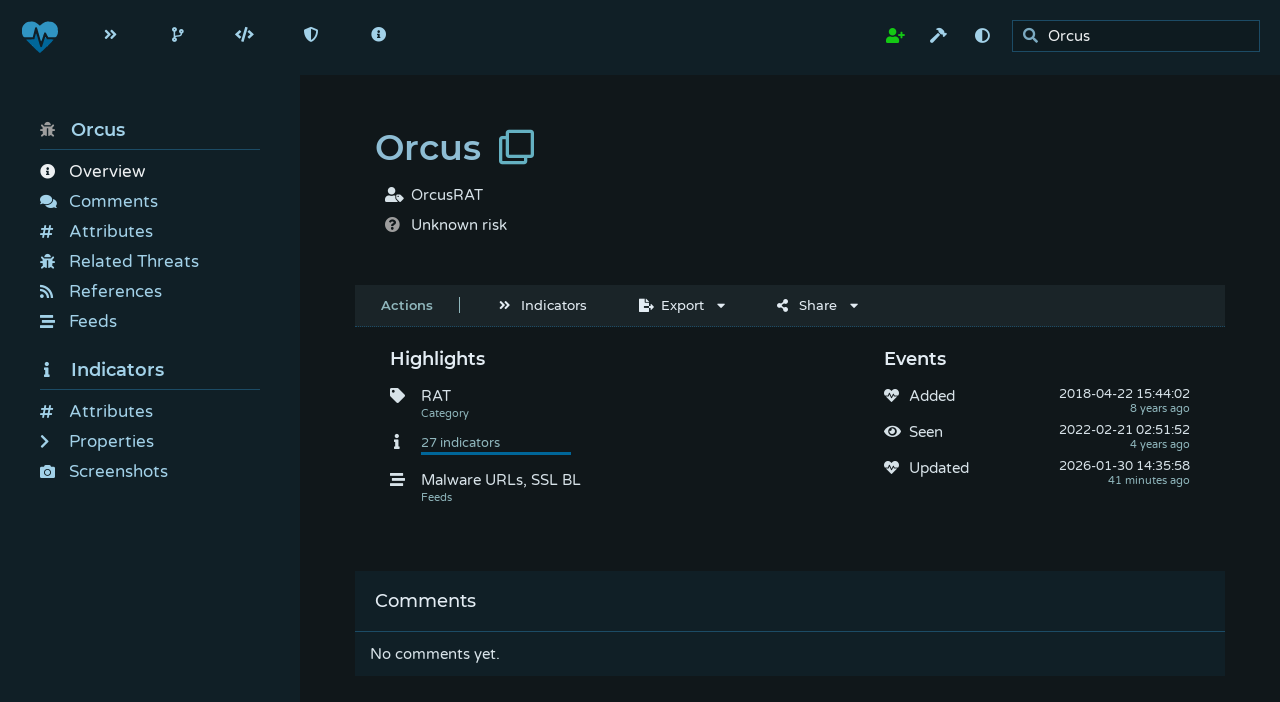

--- FILE ---
content_type: text/html; charset=utf-8
request_url: https://pulsedive.com/threat/orcus
body_size: 13664
content:
<!DOCTYPE html>
<html lang='en' data-theme='dark' data-uid='0' data-username='' data-email='' data-key='' data-role='0' data-pro='0' data-api='0' data-feed='0' data-enterprise='0' data-integrations='W10=' data-services='[base64]' data-crawler='0' data-throttle='0' data-customer='0' data-maintenance='0' >
	
	<head>
		
		<!-- charset -->
		<meta charset='utf-8'>
		
		<!-- fetch all resources from here by default -->
		<base href='https://pulsedive.com'>
		
		<!-- page title -->
		<title>Threat Intelligence - Pulsedive</title>
		
		<!-- canonical URL -->
		<link rel='canonical' href='https://pulsedive.com/threat/orcus'>
		
		<!-- favicon -->
		<link rel='shortcut icon' href='https://pulsedive.com/img/favicon.png'>
        <link rel='icon' type='image/x-icon' href='https://pulsedive.com/img/favicon.png'>
		
		<!-- OpenSearch -->
		<link rel='search' type='application/opensearchdescription+xml' title='Pulsedive' href='https://pulsedive.com/opensearch.php?v=6.3.12'>
		
		<!-- version -->
		<meta name='version' content='6.3.12'>
		
		<!-- assets URL -->
		<meta name='assets' content='https://pulsedive.com'>
		
		<!-- viewport -->
		<meta name='viewport' content='width=device-width, initial-scale=1'>
		
		<!-- SEO -->
		<meta name='author' content='Pulsedive'>
		<meta name='description' content="Investigate related IOCs, URLs, IPs, domains, infrastructure, technologies, ports, protocols, and more threat intelligence for free.">
		<meta name='keywords' content="threat intelligence,feed,ioc">
		
		<!-- Twitter card -->
		<meta name='twitter:card' content='summary_large_image'>
		<meta name='twitter:site' content='@pulsedive'>
		<meta name='twitter:creator' content='@pulsedive'>
		<meta name='twitter:title' content='Threat Intelligence - Pulsedive'>
		<meta name='twitter:description' content='Investigate related IOCs, URLs, IPs, domains, infrastructure, technologies, ports, protocols, and more threat intelligence for free.'>
		<meta name='twitter:image' content='https://pulsedive.com/img/opengraph/threat.jpg'>
		
		<!-- Open Graph card -->
		<meta property='og:url' content='https://pulsedive.com/threat/orcus'>
		<meta property='og:title' content='Threat Intelligence - Pulsedive'>
		<meta property='og:description' content='Investigate related IOCs, URLs, IPs, domains, infrastructure, technologies, ports, protocols, and more threat intelligence for free.'>
		<meta property='og:image' content='https://pulsedive.com/img/opengraph/threat.jpg'>
		
		<!-- fonts -->
		<link rel='preload' href='https://pulsedive.com/fonts/fontawesome.css?v=6.3.12' as='style'><link rel='stylesheet' href='https://pulsedive.com/fonts/fontawesome.css?v=6.3.12'><link rel='preload' href='https://pulsedive.com/fonts/montserrat.css?v=6.3.12' as='style'><link rel='stylesheet' href='https://pulsedive.com/fonts/montserrat.css?v=6.3.12'><link rel='preload' href='https://pulsedive.com/fonts/varelaround.css?v=6.3.12' as='style'><link rel='stylesheet' href='https://pulsedive.com/fonts/varelaround.css?v=6.3.12'>
		
		<!-- CSS -->
		<link rel='preload' href='https://pulsedive.com/css/page.css?v=6.3.12' as='style'><link rel='stylesheet' href='https://pulsedive.com/css/page.css?v=6.3.12'><link rel='preload' href='https://pulsedive.com/css/layout.css?v=6.3.12' as='style'><link rel='stylesheet' href='https://pulsedive.com/css/layout.css?v=6.3.12'><link rel='preload' href='https://pulsedive.com/css/cards.css?v=6.3.12' as='style'><link rel='stylesheet' href='https://pulsedive.com/css/cards.css?v=6.3.12'><link rel='preload' href='https://pulsedive.com/css/elem.css?v=6.3.12' as='style'><link rel='stylesheet' href='https://pulsedive.com/css/elem.css?v=6.3.12'><link rel='preload' href='https://pulsedive.com/css/dark.css?v=6.3.12' as='style'><link rel='stylesheet' href='https://pulsedive.com/css/dark.css?v=6.3.12'>
		
	</head>
	
	<body data-schema='[base64]'>
		
		<!--header-->
		<header data-hide="0">
			
			<!-- logo -->
			<a class='logo' data-enterprise=0 href='https://pulsedive.com'>
				<img style='max-height:35px; max-width:10em;' class='logo bigscreen' src='https://pulsedive.com/img/logo_community_light.svg?v=6.3.12' alt="Pulsedive logo">
				<img style='max-height:35px;' class='logo smallscreen midscreen' src='https://pulsedive.com/img/heart.svg?v=6.3.12' alt="Pulsedive logo">
			</a>
			<a class='logo' data-enterprise=1 href='/dashboard/'>
				<img style='max-height:35px; max-width:10em;' class='logo bigscreen' src='https://pulsedive.com/img/logo_community_light.svg?v=6.3.12' alt="Pulsedive logo">
				<img style='max-height:35px;' class='logo smallscreen midscreen' src='https://pulsedive.com/img/heart.svg?v=6.3.12' alt="Pulsedive logo">
			</a>
			
			<!-- top nav -->
			<nav class='bigscreen'>
				<a href='/dashboard/'><i class='fas fa-stream'></i>Dashboard</a>
				<div class='dropdown'>
					<a href='/explore/'><i class='fas fa-explore'></i>Explore</a>
					<div>
						<a href='/explore/'><i class='fas fa-indicator'></i>Indicators</a>
						<a href='/explore/threats/'><i class='fas fa-threat'></i>Threats</a>
						<!--<a data-auth=1 href='/explore/?q=user%3D'><i class='fas fa-upload'></i>Your Submissions</a>-->
						<a href='/api/explore' class='sep-top'><i class='fas fa-product-api'></i>API</a>
					</div>
				</div>
				<a href='/analyze/'><i class='fas fa-code-branch'></i>Analyze</a>
				<div class='dropdown'>
					<a href='/api/'><i class='fas fa-product-api'></i>API</a>
					<div>
						<a href='/api/'><i class='fas fa-info-circle'></i>Overview</a>
						<a href='/api/indicators' class='sep-top'><i class='fas fa-indicator'></i>Indicators</a>
						<a href='/api/threats'><i class='fas fa-threat'></i>Threats</a>
						<a href='/api/explore'><i class='fas fa-explore'></i>Explore</a>
						<a data-enterprise=0 href='/about/api' class='sep-top'><i class='fas fa-clock'></i>Rate Limits</a>
						<a href='/api/taxii'><i class='fas fa-taxii'></i>STIX/TAXII 2.1</a>
						<a data-enterprise=0 href='/about/feed'><i class='fas fa-product-feed'></i>Bulk Export</a>
					</div>
				</div>
				<div data-enterprise=1 class='dropdown'>
					<a onclick="Form.feedDownload().modal(true);" data-enterprise=1 data-auth=1><i class='fas fa-product-feed'></i>Export</a>
					<div>
						<a onclick="Form.feedDownload().modal(true);" data-enterprise=1 data-auth=1><i class='fas fa-product-feed'></i>Configure CSV</a>
						<a href='/api/taxii'><i class='fas fa-taxii'></i>STIX/TAXII 2.1</a>
					</div>
				</div>
				<div data-enterprise=0 class='dropdown'>
					<a href='/about/'><i class='fas fa-info-circle'></i>About</a>
					<div>
						<a href='/about/'><i class='fas fa-info-circle'></i>Overview</a>
						<a href='/pro' class='sep-top' style='min-width:10em;'><i class='fas fa-product-pro'></i>Pro<span style='opacity:0.5; float:right;'>$29/mo</span></a>
						<a href='/about/api'><i class='fas fa-product-api'></i>API</a>
						<a href='/about/feed'><i class='fas fa-product-feed'></i>Feed</a>
						<a href='/enterprise'><i class='fas fa-product-enterprise'></i>Enterprise TIP</a>
						<a href='/addon' class='sep-top'><i class='fab fa-chrome'></i>Add-On</a>
						<a href='/integrations'><i class='fas fa-puzzle-piece'></i>Integrations</a>
						<a href='/company'><i class='fas fa-copyright'></i>Company</a>
						<a href='https://blog.pulsedive.com' target='_blank'><i class='fas fa-rss'></i>Blog</a>
					</div>
				</div>
			</nav>
			
			<nav class='midscreen'>
				<a href='/explore/' alt="Explore"><i class='fas fa-explore'></i></a>
				<a href='/analyze/' alt="Analyze"><i class='fas fa-code-branch'></i></a>
				<a href='/api/' alt="API"><i class='fas fa-product-api'></i></a>
				<a href='/about/pro' alt='Pro' data-enterprise=0 data-pro=0 data-admin=0><i class='fas fa-product-pro'></i></a>
				<a href='/about/feed' alt="Feed" data-enterprise=0 data-pro=1 data-admin=0><i class='fas fa-product-feed'></i></a>
				<a onclick="Form.feedDownload().modal(true);" alt="Feed" data-enterprise=1 data-auth=1><i class='fas fa-product-feed'></i></a>
				<a href='/configuration/' alt="Admin" data-admin=1><i class='fas fa-cogs'></i></a>
				<a href='/about/' data-enterprise=0 alt="About"><i class='fas fa-info-circle'></i></a>
			</nav>
			
			<aside>
				
				<!-- account menu -->
				<span class='bigscreen'>
					<div data-auth=0 data-enterprise=0 class='dropdown'>
						<a href='/register' class='success'><i class='fas fa-user-plus'></i>Sign Up</a>
						<div>
							<a data-action='login'><i class='fas fa-sign-in-alt'></i>Sign In</a>
							<a data-action='theme'><i class='fas fa-adjust'></i>Change Theme</a>
							<a data-action='contact'><i class='fas fa-envelope'></i>Contact Us</a>
						</div>
					</div>
					<div data-auth=1 class='dropdown'>
						<a href='/account/'><i class='fas fa-user-cog' data-pro=0 data-admin=0></i><i class='fas fa-user-shield' data-pro=1 data-admin=0></i><i class='fas fa-users-cog' data-admin=1></i><span style='display:inline-block; text-overflow:ellipsis; overflow:hidden; vertical-align:bottom; max-width:5em;'></span></a>
						<div>
							<a href='/account/'><i class='fas fa-user'></i>Account</a>
							<a data-enterprise=1 onclick="window.page.forms.keys.modal(true);"><i class='fas fa-puzzle-piece'></i>Third-Party API Keys</a>
							<a data-enterprise=0 data-pro=1 onclick="window.page.forms.keys.modal(true);"><i class='fas fa-product-pro'></i>Pro Integrations</a>
							<a data-action='theme'><i class='fas fa-adjust'></i>Change Theme</a>
							<a data-action='contact' data-enterprise=0 data-admin=0><i class='fas fa-envelope'></i>Contact Us</a>
							<a data-action='contact' data-enterprise=1><i class='fas fa-life-ring'></i>Support</a>
							<a data-enterprise=0 data-admin=0 data-pro=0 data-api=0 data-feed=0 href='/purchase' class='success'><i class='fa fa-plus-circle'></i>Upgrade</a>
							<a href='/pulsedive/data.php?get=indicators' target='_blank' class='sep-top'><i class='fas fa-upload'></i>Export Submissions</a>
							<a data-feed=1 data-enterprise=0 onclick="Form.feedDownload().modal(true);"><i class='fas fa-product-feed'></i>Download Feed</a>
							<a data-feed=0 data-enterprise=0 onclick="Form.feedDownload().modal(true);"><i class='fas fa-product-feed'></i>Feed Sample</a>
							<a onclick="window.page.forms.threat.modal(true);" data-contributor=1 data-enterprise=0 class='sep-top'><i class='fas fa-threat'></i>Add a threat</a>
							<a onclick="window.page.forms.threat.modal(true);" data-enterprise=1 class='sep-top'><i class='fas fa-threat'></i>Add a threat</a>
							<!--<a href='/configuration/feed.php' data-admin=1><i class='fas fa-feed'></i>Add a feed</a>-->
							<a href='/configuration/' data-admin=1><i class='fas fa-cogs'></i>Admin</a>
							<a data-action='logout' class='error sep-top'><i class='fas fa-sign-out-alt'></i>Sign Out</a>
						</div>
					</div>
					<a data-action='toolbox' alt="Toolbox"><i class='fas fa-hammer'></i></a>
				</span>
				
				<!-- top nav, right side -->
				<span class='midscreen'>
					
					<a data-action='login' data-auth=0 data-enterprise=0 class='success' alt="Sign In"><i class='fas fa-user-plus'></i></a>
					<a data-action='account' data-auth=1 href='/account/' alt="Account"><i class='fas fa-user-cog' data-pro=0 data-admin=0></i><i class='fas fa-user-shield' data-pro=1 data-admin=0></i><i class='fas fa-users-cog' data-admin=1></i></a>
					
					<a data-action='toolbox' alt="Toolbox"><i class='fas fa-hammer'></i></a>
					<a data-action='theme' alt="Toggle theme"><i class='fas fa-adjust'></i></a>
					<a data-action='contact' class='bigscreen' data-enterprise=0 alt="Contact"><i class='fas fa-envelope'></i></a>
					<a data-action='contact' data-enterprise=1 alt="Support"><i class='fas fa-life-ring'></i></a>
					
				</span>
				
				<!-- globalsearch -->
				<div class='text-wrapper'>
					<i class='fas fa-search' onclick="this.parentElement.querySelector('input[type=text]').focus();"></i><input name='search' type='text' autocomplete='none' aria-label='search'>
				</div>
				
				<!-- top hamburger menu for small screens -->
				<span class='smallscreen'>
					<a onclick="document.querySelector('header nav.mobile').style.display = 'block'; window.page.url('nav', { anchor:true });"><i class='fas fa-bars'></i></a>
				</span>
				
			</aside>
			
			<!-- mobile nav -->
			<nav class='mobile'>
				<a name='closeNav' onclick="this.parentElement.style.display = 'none'; window.page.url('', { anchor:true });"><i class='fas fa-times'></i></a>
				<a href='/dashboard/'><i class='fas fa-stream'></i>Dashboard</a>
				<a href='/explore/'><i class='fas fa-explore'></i>Explore</a>
				<a href='/analyze/'><i class='fas fa-code-branch'></i>Analyze</a>
				<a href='/api/' data-enterprise=1><i class='fas fa-product-api'></i>API</a>
				<a href='/about/api' data-enterprise=0 data-admin=0><i class='fas fa-product-api'></i>API</a>
				<a href='/about/pro' data-enterprise=0 data-admin=0><i class='fas fa-product-pro'></i>Pro</a>
				<a href='/about/feed' data-enterprise=0 data-admin=0><i class='fas fa-product-feed'></i>Feed</a>
				<a onclick="Form.feedDownload().modal(true);" data-enterprise=1 data-auth=1><i class='fas fa-product-feed'></i>Feed</a>
				<a href='/configuration/' data-admin=1><i class='fas fa-cogs'></i>Admin</a>
				<a class='sep-bottom' href='/about/' data-enterprise=0><i class='fas fa-info-circle'></i>About</a>
				
				<a data-action='register' data-auth=0 data-enterprise=0><i class='fas fa-user-plus'></i>Register</a>
				<a data-action='login' data-auth=0 data-enterprise=0><i class='fas fa-sign-in-alt'></i>Sign In</a>
				<a data-action='account' data-auth=1 href='/account/'><i class='fas fa-user-cog' data-pro=0 data-admin=0></i><i class='fas fa-user-shield' data-pro=1 data-admin=0></i><i class='fas fa-users-cog' data-admin=1></i>Account</a>
				<a data-action='logout' data-auth=1><i class='fas fa-sign-out-alt'></i>Sign Out</a>
				
				<a data-action='theme' onclick="this.parentElement.style.display = 'none';"><i class='fas fa-adjust'></i>Toggle Theme</a>
				<a data-action='contact' onclick="this.parentElement.style.display = 'none';"><i class='fas fa-envelope'></i>Contact</a>
				
			</nav>
			
		</header>
		
		<!-- scripts -->
		<script defer src='https://pulsedive.com/js/events.js?v=6.3.12'></script><script defer src='https://pulsedive.com/js/functions.js?v=6.3.12'></script><script defer src='https://pulsedive.com/js/page.js?v=6.3.12'></script><script defer src='https://pulsedive.com/js/docs.js?v=6.3.12'></script><script defer src='https://pulsedive.com/js/forms.js?v=6.3.12'></script><script defer src='https://pulsedive.com/js/preview.js?v=6.3.12'></script><script defer src='https://pulsedive.com/js/data.js?v=6.3.12'></script><script defer src='https://pulsedive.com/js/premium.js?v=6.3.12'></script><script defer src='https://pulsedive.com/js/integrations.js?v=6.3.12'></script><script defer src='https://pulsedive.com/js/suggestions.js?v=6.3.12'></script><script defer src='https://pulsedive.com/js/api/api.js?v=6.3.12'></script><script defer src='https://pulsedive.com/js/api/explore.js?v=6.3.12'></script><script defer src='https://pulsedive.com/js/api/indicator.js?v=6.3.12'></script><script defer src='https://pulsedive.com/js/api/threat.js?v=6.3.12'></script><script defer src='https://pulsedive.com/js/api/feed.js?v=6.3.12'></script><script defer src='https://pulsedive.com/js/api/action.js?v=6.3.12'></script><script defer src='https://pulsedive.com/js/api/submit.js?v=6.3.12'></script><script defer src='https://pulsedive.com/js/api/search.js?v=6.3.12'></script><script defer src='https://pulsedive.com/js/ui/ui.js?v=6.3.12'></script><script defer src='https://pulsedive.com/js/ui/card.js?v=6.3.12'></script><script defer src='https://pulsedive.com/js/ui/autocomplete.js?v=6.3.12'></script><script defer src='https://pulsedive.com/js/ui/stamp.js?v=6.3.12'></script><script defer src='https://pulsedive.com/js/ui/taglist.js?v=6.3.12'></script><script defer src='https://pulsedive.com/js/ui/table.js?v=6.3.12'></script><script defer src='https://pulsedive.com/js/ui/grid.js?v=6.3.12'></script><script defer src='https://pulsedive.com/js/ui/tree.js?v=6.3.12'></script><script defer src='https://pulsedive.com/js/ui/cloner.js?v=6.3.12'></script><script defer src='https://pulsedive.com/js/ui/regex.js?v=6.3.12'></script>
		
		<!-- side menu -->
		<aside data-show=1 class='info midscreen bigscreen'>
			
		</aside>
		
		<!-- main content -->
		<main>
			
			<!-- Unsupported browser warning -->
			<div id='unsupported-browser-warning' class='sep-bottom error' style='padding:10px; display:none;'>
				<div class='inline' style='margin-left:5px;'>
					<i class='fas fa-exclamation-circle'></i>
				</div>
				<div class='inline' style='width:calc(100% - 40px);'>
					We detected an unsupported browser. Some features and functionality might not work properly. We strongly recommend you upgrade your browser.
				</div>
			</div>
			
			<section>
			
<script>
	
	// threat object
	var threat;
	
	// data-to-UI
	var data;
	
	window.addEventListener('load', function(event) {
		
		// threat provided in URL
		if (window.page.page && window.page.page != 'index.php') {
			
			// get everything after the tab
			var name = decodeURIComponent(window.location.href.substring(window.location.href.indexOf('threat/') + 'threat/'.length).split('?')[0].split('#')[0]);
			
			// fetch threat data
			fetch({
				name:name
			});
			
		} else {
			
			// fetch threat data using potential query string parameters
			fetch({
				tid:window.page.qs.tid,
				name:window.page.qs.name || window.page.qs.threat
			});
			
		}
		
	});
	
	function fetch(input, notice) {
		
		// clear loading dialogue
		window.page.loading();
		
		// post notice from some previous update if provided
		if (notice !== undefined && notice !== null) {
			window.page.notice(notice, {
				type:'success'
			});
		}
		
		var handleError = function(err) {
			
			// clear content
			window.page.sections.main.clear();
			
			// print error
			window.page.notice(err.message, {
				type:'error'
			});
			
			// add suggestions
			try {
				var suggestions = new Suggestions(input.name);
				suggestions.print(['actions']);
			} catch (err) {
				
			}
			
			// add marketing collateral
			window.page.sections.main.appendChild(Premium.content());
			
		};
		
		try {
			threat = new Threat(input);
			
			// fetch threat data from database
			threat.load({}, function(err) {
				
				// error is NOT threat not found
				if (err.message.toLowerCase().indexOf('not found') <= 0) {
					handleError(err);
					return;
				}
				
				handleError(new Error("Threat not found."));
				
			}, function() {
				output(notice);
			});
			
		} catch (err) {
			handleError(err);
		}
		
	}
	
	function output(notice) {
		
		try {
			
			// update URL
			window.page.url(threat.url(true), {
				replace:true
			});
			
			// set SEO-friendly canonical URL
			window.page.canon(threat.url(true));
			window.page.meta('og:url', window.page.canon());
			
			// set OpenGraph title
			window.page.meta(['twitter:title', 'og:title'], threat.name + ' - Pulsedive');
			
		} catch (err) {
			
		}
		
		// set page title
		document.title = threat.name + ' - Pulsedive';
		
		// global search is not in focus
		if (window.page.search && window.page.search.textbox !== document.activeElement) {
			
			// set global search text to this threat
			window.page.search.textbox.value = threat.name;
			
		}
		
		// initialize data object
		data = new Data(threat);
		
		// clear content
		window.page.sections.main.clear();
		
		// set page header
		window.page.header(threat.name, {
			class:'copy'
		});
		
		// post notice from some previous update if provided
		if (notice !== undefined && notice !== null) {
			window.page.notice(notice, {
				type:'success',
				timeout:true
			});
		}
		
		// add summary
		window.page.sections.main.appendChild(UI.div('flex', {
			marginBottom:'2em',
			width:'100%'
		}).add(data.summary()));
		
		// create main card
		new Card({
			name:'main',
			full:true,
			class:'clear'
		}).append();
		
		// output side menu
		outputSide(data);
		
		// add actions
		outputActions(data);
		
		// output main content
		outputOverview(data);
		
		// create forms
		outputForms();
		
		// send event
		window.page.event('threat', {
			label:threat.name,
			nonInteraction:true
		});
		
	}
	
	function outputSide(data) {
		
		// clear side nav
		window.page.nav.clear();
		
		// threat side menu header
		window.page.nav.appendChild(UI.heading(threat.name, {
			class:'nowrap sep-bottom',
			icon:'fas fa-threat fa-risk-' + (threat.stamp.retired ? 'retired' : threat.risk),
			style:{
				cursor:'pointer'
			},
			attribute:{
				onclick:"window.page.main.scrollTo(0, 0);"
			}
		}));
		
		// overview
		window.page.nav.appendChild(UI.a('Overview', '', {
			icon:'info-circle',
			nav:'main',
			class:'selected'
		}));
		
		// comments
		window.page.nav.appendChild(UI.a('Comments', '', {
			icon:'comments',
			nav:'comments'
		}));
		
		// attributes
		window.page.nav.appendChild(UI.a('Attributes', '', {
			icon:'attribute',
			nav:'attributes'
		}));
		
		// related threats
		window.page.nav.appendChild(UI.a('Related Threats', '', {
			icon:'threat',
			nav:'related'
		}));
		
		// references
		window.page.nav.appendChild(UI.a('References', '', {
			icon:'rss',
			nav:'references'
		}));
		
		// feeds
		window.page.nav.appendChild(UI.a('Feeds', '', {
			icon:'feed',
			nav:'feeds'
		}));
		
		// indicators
		window.page.nav.appendChild(UI.heading(UI.a("Indicators", '', {
			icon:'indicator',
			nav:'indicators'
		}), {
			class:'sep-bottom'
		}));
		
		// Explore
		/*window.page.nav.appendChild(UI.a('Explore Queries', '', {
			icon:'explore',
			nav:'indicators'
		}));*/
		
		// attributes
		window.page.nav.appendChild(UI.a('Attributes', '', {
			icon:'attribute',
			nav:'iattributes'
		}));
		
	}
	
	function outputOverview(data) {
		
		// threat is retired
		if (threat.stamp.retired !== undefined && threat.stamp.retired !== null) {
			window.page.notice("This threat is retired. It won't show up in searches by default.");
		}
		
		// add highlights and timeline
		window.page.cards.main.add(UI.div('flex').add(data.highlights()).add(data.timeline()));
		
		// make TTP highlight clickable
		var hl = document.querySelectorAll('.attributes-highlight div.descriptor');
		if (hl && hl.length > 0) {
			for (var i = 0; i < hl.length; i++) {
				hl[i].style.cursor = 'pointer';
				hl[i].onclick = function(event) {
					window.page.cards.attributes.card.scrollIntoView();
				}
			}
		}
		
		// make risk graph highlight clickable
		var hl = document.querySelector('.riskgraph-highlight');
		if (hl) {
			hl.style.cursor = 'pointer';
			hl.onclick = function(event) {
				window.page.cards.indicators.card.scrollIntoView();
			}
		}
		
		// description
		if (threat.description) {
			
			// find source URL
			var source;
			if (threat.references && threat.references.length > 0) {
				if (/MITRE ATT&CK/i.test(threat.references[0].channel) || threat.references[0].channel == 'NIST - National Vulnerability Database') {
					source = threat.references[0].link;
				}
			}
			
			// remove direct links
			var hyperlinks = /\[(.*?)\]\((.*?)\)/;
			var hyperlink;
			while (hyperlink = hyperlinks.exec(threat.description)) {
				threat.description = threat.description.replace(hyperlink[0], hyperlink[1]);
			}
			
			// replace citations with direct links
			var citation;
			var sources = [];
			while (citation = /\(Citation: (.*?)\)/.exec(threat.description)) {
				
				// remove citation
				threat.description = threat.description.replace(citation[0], '');
				
				// find reference
				var found = false;
				for (var i = 0; i < threat.references.length; i++) {
					
					// reference matched citation
					if (threat.references[i].channel.trim() == citation[1].trim()) {
						found = true;
						
						// add link
						sources.push([' [', UI.a(citation[1], threat.references[i].link, {
							newTab:true
						}), ']']);
						
						break;
					}
					
				}
				
				// add broken source
				if (!found) {
					
					// add link
					sources.push([' [', UI.element('span', citation[1], {
						class:'note'
					}), ']']);
					
				}
				
			}
			
			// deduplicate sources
			sources = sources.filter(function (source, index) {
				return sources.map(function(source) {
					return UI.p(source).textContent;
				}).indexOf(UI.p(source).textContent) == index;
			});
			
			new Card({
				name:'description',
				full:true,
				header:{
					display:'Description',
					aside:source ? UI.a('Source', threat.references[0].link, {
						icon:'external-link-alt',
						newTab:true,
						alt:threat.references[0].link
					}) : []
				}
			}).add(UI.div('info').add(UI.p([threat.description].concat(sources), {
				style:{
					textAlign:'justify'
				}
			}))).append();
			
			// add actions
			if (!threat.notes && window.page.user.role > 0) {
				window.page.cards.description.actions(UI.a("Add Analyst Notes", function(done) {
					window.page.forms.editnotes.modal(true);
					done();
				}, {
					icon:'clipboard',
					style:{
						marginRight:'2em'
					}
				}));
			}
			
		// wikipedia entry
		} else if (!threat.notes && threat.wiki.summary) {
			new Card({
				name:'wikisummary',
				full:true,
				header:{
					display:'Summary',
					icon:'fab fa-wikipedia-w',
					aside:UI.a('Source', threat.wiki.reference, {
						icon:'external-link-alt',
						newTab:true,
						alt:threat.wiki.reference
					})
				}
			}).add(UI.div('info').add(UI.p(threat.wiki.summary.split("\n")[0], {
				style:{
					textAlign:'justify'
				}
			}))).append();
			
			// add actions
			if (window.page.user.role > 0) {
				window.page.cards.wikisummary.actions(UI.a("Replace with Analyst Notes", function(done) {
					window.page.forms.editnotes.modal(true);
					done();
				}, {
					icon:'clipboard',
					style:{
						marginRight:'2em'
					}
				}));
			}
			
		}
		
		// analyst notes
		if (threat.notes) {
			new Card({
				name:'notes',
				full:true,
				header:'Analyst Notes'
			}).add(UI.div('info').add(UI.p(threat.notes, {
				style:{
					textAlign:'justify'
				}
			}))).append();
			
			// add actions
			if (window.page.user.role > 0) {
				window.page.cards.notes.actions(UI.a("Edit", function(done) {
					window.page.forms.editnotes.modal(true);
					done();
				}, {
					icon:'edit',
					style:{
						marginRight:'2em'
					}
				}));
			}
			
		}
		
		// comments
		new Card({
			full:true,
			name:'comments',
			header:'Comments'
		}).add(data.comments() || UI.p(threat.tid ? "Be the first to comment!" : "Threat must be submitted to comment.")).append();
		
		// add actions
		if (window.page.user.uid > 0) {
			window.page.cards.comments.actions(UI.a("Add Comment", function(done) {
				window.page.forms.comment.modal(true);
				done();
			}, {
				icon:'comment'
			}));
		}
		
		// TTP matrix
		if (Object.keys(threat.ttps).length > 0) {
			new Card({
				name:'ttps',
				full:true,
				header:'Tactics & Techniques'
			}).add(data.ttps()).append();
		}
		
		// attributes directly tied to threat
		var attributes = new Card({
			full:true,
			name:'attributes',
			header:'Attributes'
		}).add(data.attributes() || UI.p("No attributes directly associated with this threat.")).append();
		
		// related threats
		new Card({
			name:'related',
			header:'Related Threats'
		}).add(new Table(threat.related, function(row, threat) {
			
			// link
			row.href = '/threat/' + encodeURIComponent(threat.name);
			
			// risk
			row.appendChild(UI.div().add(UI.icon('risk-' + threat.risk)));
			
			// name and category
			row.appendChild(UI.div('grow').add(UI.heading(threat.name)).add(UI.p(ucFirst(threat.category), {
				class:'note'
			})));
			
			// stamp
			row.appendChild(UI.div('right').add(UI.p(UI.stamp(threat.stamp_linked), {
				icon:'link'
			})));
			
			return row;
		}, {
			preview:true,
			more:'button',
			empty:"No related threats found."
		}).print(5)).append();
		
		// references
		new Card({
			full:true,
			name:'references',
			header:'References'
		});
		
		// add actions
		if (window.page.user.role >= 1) {
			window.page.cards.references.actions(UI.a("Manage Primary References", function(done) {
				window.page.forms.managereferences.modal(true);
				done();
			}, {
				icon:'edit',
				style:{
					marginRight:'2em'
				}
			}));
		}
		
		// add references
		window.page.cards.references.add(new Table(threat.references, function(row, data) {
			
			// link
			row.href = data.link;
			row.setAttribute('target', '_blank');
			
			// avatar
			row.appendChild(UI.avatar(data.icon, {
				borderRadius:'5px'
			}, {}, /.\pdf$/.test(data.link) ? '/img/icons/pdf.svg' : (data.primary ? '/img/icons/report.svg' : '/img/icons/rss_square.svg')));
			
			// add article name and author
			row.appendChild(UI.div('grow').add(UI.heading(data.title)).add(UI.p([/.\pdf$/.test(data.link) ? UI.icon('file-pdf') : null, data.channel], {
				class:'note'
			})));
			
			// primary reference
			if (data.primary > 0) {
				row.classList.add('primary');
				row.appendChild(UI.div('right').add(UI.p("Primary reference", {
					class:'note',
					icon:'thumbtack',
					style:{
						fontSize:'13px'
					}
				})));
				
			// not a primary reference
			} else {
				
				// add stamp
				if (data.stamp) {
					row.appendChild(UI.div('right').add(UI.p(UI.stamp(data.stamp), {
						icon:'rss'
					})));
					
				// related in other ways
				} else {
					row.appendChild(UI.div('right').add(UI.p("Mentioned", {
						class:'note',
						icon:'link',
						style:{
							fontSize:'13px'
						}
					})));
					
				}
				
			}
			
			return row;
		}, {
			name:'references',
			empty:'No relevant references.',
			more:'button'
		}).print(4)).header({
			display:'References',
			aside:new Taglist({
				toggle:true,
				radio:true
			}, [{
				name:'all',
				selected:true,
				display:'All',
				alt:"Show both primary references and news.",
				callback:function() {
					
					// show all
					window.page.cards.references.ui.objects.references.show();
					window.page.cards.references.ui.objects.references.reset().print(6);
					
				}
			}, {
				name:'news',
				display:'Latest News',
				alt:"Show latest news only.",
				callback:function() {
					
					// hide primary references
					window.page.cards.references.ui.objects.references.show(function(row) {
						return row ? !row.primary && row.stamp : true;
					});
					window.page.cards.references.ui.objects.references.reset().print(6);
					
				}
			}]).taglist
		}).append();
		
		// feeds
		new Card({
			full:true,
			name:'feeds',
			header:'Feeds'
		}).append().add(new Table(threat.feeds, function(row, feed) {
			
			// link
			row.href = '/feed/?fid=' + feed.fid;
			
			// name and category
			row.appendChild(UI.div('grow').add(UI.heading(feed.name)).add(UI.p(ucFirst(feed.organization), {
				class:'note'
			})));
			
			// stamp
			row.appendChild(UI.div('right').add(UI.riskGraph(feed.indicators)));
			
			return row;
		}, {
			preview:true,
			more:'button',
			empty:"No feeds."
		}).print(5));
		
		// make feeds highlight clickable
		var hl = document.querySelectorAll('.feeds-highlight div.descriptor');
		if (hl && hl.length > 0) {
			for (var i = 0; i < hl.length; i++) {
				hl[i].style.cursor = 'pointer';
				hl[i].onclick = function(event) {
					window.page.cards.feeds.card.scrollIntoView();
				}
			}
		}
		
		// indicator data
		var indicators = new Card({
			full:true,
			name:'indicators',
			header:{
				title:"Indicators",
				aside:UI.a('View Indicators', function(done) {
					window.page.explore({
						type:'threat',
						value:threat.name
					});
					done();
				}, {
					icon:'explore'
				})
			}
		}).append();
		
		// add risk graph
		indicators.add(UI.div('info').add(UI.heading("Risk Breakdown")).add(UI.p(UI.riskGraph(this.threat.indicators.risk), {
			check:Object.keys(this.threat.indicators).length || null,
			class:'riskgraph-highlight'
		})));
		
		// add Explore query
		indicators.add(UI.div('info').add(UI.heading("Explore Indicators")).add(UI.p(UI.a(Explore.clause('threat', threat.name), function(done) {
			window.page.explore({
				type:'threat',
				value:threat.name
			});
			done();
		}, {
			icon:'explore',
			style:{
				border:'none'
			}
		}))));
		
		// add attributes from indicators
		new Card({
			full:true,
			name:'iattributes',
			header:"Shared Indicator Attributes"
		}).add(new Grid(threat.indicators.attributes, function(type, attributes) {
			
			// add multiple rows of attributes at once
			var rows = [];
			
			// add each attribute
			for (var value in attributes) {
				rows.push({
					label:UI.heading(window.page.data.schema.attributes[type]),
					value:UI.attribute(value, type, null, {
						value:threat.name,
						type:'threat'
					}),
					context:UI.riskGraph(attributes[value].indicators)
				});
			}
			
			// add several rows at once
			return rows;
			
		}, {
			empty:"No noteworthy attributes from indicators."
		}).print(8)).append();
		
		// add properties from indicators
		outputProperties(data);
		
		// add screenshots from indicators
		outputScreenshots(data);
		
	}
	
	function outputProperties(data) {
		
		// get property types
		var types = Object.keys(threat.indicators.properties);
		types.sort();
		
		// properties side nav header
		var heading = UI.a("Properties", '', {
			icon:'property',
			nav:'iproperties'
		});
		window.page.nav.appendChild(heading);
		
		// create card
		new Card({
			full:true,
			name:'iproperties',
			header:"Shared Indicator Properties"
		});
		
		// no property types
		if (types.length <= 0) {
			window.page.cards.iproperties.add(UI.p("No noteworthy properties from indicators.")).append();
			return;
		}
		
		// update card with nav and sort menu
		window.page.cards.iproperties.update({
			nav:types,
			sort:[
				{
					key:'label',
					display:'Name'
				}, {
					key:'value',
					display:'Value'
				}
			]
		});
		
		// add side menu links
		for (var i = 0; i < types.length; i++) {
			window.page.nav.appendChild(UI.a(types[i].toLowerCase(), function(done) {
				window.page.cards.iproperties.card.scrollIntoView();
				window.page.cards.iproperties.tab(this);
				done();
			}.bind(types[i]), {
				nav:'properties',
				tab:types[i],
				style:{
					marginLeft:'1.7em'
				}
			}));
		}
		
		// iterate through property types
		for (var i = 0; i < types.length; i++) {
			
			// create a grid with properties
			window.page.cards.iproperties.add(new Grid(threat.indicators.properties[types[i]], function(p) {
				if (!p.value) {
					return;
				}
				
				// use case-insensitive label
				key = p.name.toLowerCase();
				
				// normalized property
				if (/^\+\+/.test(key)) {
					key = UI.descriptor(key, 'Normalized');
				}
				
				// format screenshot property
				var screenshot;
				if (types[i] == 'dom' && p.name == 'screenshot') {
					screenshot = p.value.split('/').pop();
				}
				
				// create value descriptor with number of indicators
				var value = UI.descriptor(screenshot || p.value, p.indicators + (p.indicators == 1 ? ' indicator' : ' indicators'));
				
				return {
					label:key,
					//context:Grid.special(value).descriptor, // special conversion
					value:value,
					action:UI.div().add(
						UI.a('', function(type, done) {
							done();
							window.page.explore([{
								value:threat.name,
								type:'threat'
							}, {
								value:screenshot || this.value.replace(/\*/g, "\\*"),
								name:this.name,
								type:type
							}]);
						}.bind(p, types[i]), {
							icon:'explore',
							alt:"Search this property with Explore."
						})
					)
				};
			}, {
				name:types[i],
				sort:window.page.cards.iproperties.sort()
			}).print(), types[i]);
			
		}
		
		// add card
		window.page.cards.iproperties.append();
		
	}
	
	function outputScreenshots(data) {
		
		// screenshots side nav header
		var heading = UI.a("Screenshots", '', {
			icon:'camera',
			nav:'iscreenshots'
		});
		window.page.nav.appendChild(heading);
		
		// create card
		new Card({
			full:true,
			name:'iscreenshots',
			header:"Shared Indicator Screenshots"
		});
		
		// no DOM properties
		if (!threat.indicators.properties || Object.keys(threat.indicators.properties).length <= 0 || !threat.indicators.properties.dom || threat.indicators.properties.dom.length <= 0) {
			window.page.cards.iscreenshots.add(UI.p("No noteworthy screenshots from indicators.")).append();
			return;
		}
		
		// get screenshots
		var screenshots = threat.indicators.properties.dom.reduce(function(screenshots, property) {
			if (property.name == 'screenshot') {
				screenshots.push(property);
			}
			return screenshots;
		}, []);
		
		// no screenshots
		if (screenshots.length <= 0) {
			window.page.cards.iscreenshots.add(UI.p("No noteworthy screenshots from indicators.")).append();
			return;
		}
		
		window.page.cards.iscreenshots.update({
			header:{
				title:"Shared Indicator Screenshots",
				aside:UI.a('Report', "https://docs.google.com/forms/d/e/1FAIpQLSfMe2I0txSDrxuzRv93a88TV5MiUBmYm9b5qmEd79jZqdykUg/viewform?usp=pp_url&entry.1693750159=" + encodeURIComponent(window.page.user.email || '') + "&entry.840063484=" + encodeURIComponent(window.location.href || ''), {
					icon:'exclamation-triangle',
					class:'warning',
					alt:"Report images related to child sexual abuse or violence so we can contact proper authorities and remove this image.",
					newTab:true
				})
			}
		}).note("Click an image to expand and minimize.");
		
		// add screenshots to card
		for (var i = 0, len = screenshots.length; i < len; i++) {
			
			// no screenshot
			if (!screenshots[i] || !screenshots[i].value || !/^https/.test(screenshots[i].value)) {
				continue;
			}
			
			// add screenshot
			window.page.cards.iscreenshots.add(UI.div('', {
				marginBottom:'3em'
			}).add(UI.screenshot(screenshots[i].value, {
				explore:true,
				indicators:screenshots[i].indicators
			})));
			
		}
		
		// add card
		window.page.cards.iscreenshots.append();
		
	}
	
	function outputActions(data) {
		
		// Explore
		window.page.cards.main.actions(UI.a('Indicators', function(done) {
			window.page.explore({
				value:threat.name,
				type:'threat'
			});
			done();
		}, {
			icon:'explore',
			alt:"View indicators using Explore and refine your query from there."
		}));
		
		// only users can comment
		if (window.page.user.uid > 0) {
			
			// comment
			window.page.cards.main.actions(UI.a('Comment', function(done, event) {
				
				// reset any pending comment ID
				window.page.forms.comment.ui.inputs.comment.dataset.cid = 0;
				
				// reset comment field
				window.page.forms.comment.ui.inputs.comment.value = '';
				
				// show comment form
				window.page.forms.comment.modal(true);
				
				done();
				
			}, {
				icon:'comment',
				alt:"Add some additional context for other users to see."
			}));
			
		}
		
		// export menu
		window.page.cards.main.actions(UI.dropdown(UI.a('Export', '', {
			icon:'file-export'
		}), [
			UI.a('JSON via API', '/api/?pretty=true&tid=' + threat.tid, {
				newTab:true,
				icon:'product-api'
			}),
			UI.a('STIX 2.1 via API', '/api/?pretty=true&format=stix&tid=' + threat.tid, {
				newTab:true,
				icon:'product-api'
			}),
			UI.a('STIX 2.1 via TAXII 2.1', '/api/taxii', {
				newTab:true,
				icon:'taxii'
			}),
			UI.a('Indicators via Explore', function(done) {
				window.page.explore({
					type:'threat',
					value:threat.name
				})
				done();
			}, {
				icon:'explore'
			}),
		]));
		
		// open share dialogue
		if (navigator.share) {
			window.page.cards.main.actions(UI.a('Share', function(done) {
				navigator.share({
					url:window.page.canon(),
					title:document.title,
					text:"View this threat on Pulsedive: " + defang(threat.display())
				});
				done();
			}, {
				icon:'fas fa-share-alt',
				alt:"Open your browser's share options."
			}));
			
		// show sharing options
		} else {
			window.page.cards.main.actions(UI.dropdown(UI.a('Share', '', {
				icon:'share-alt'
			}), [
				UI.a('Copy URL', function(done) {
					window.page.copy(window.page.canon());
					done('Copied!');
				}, {
					icon:'copy'
				}),
				UI.a('Email', encodeURI("mailto:?body=View threat information for " + threat.display() + " on Pulsedive: " + window.page.canon()), {
					icon:'fas fa-envelope'
				}),
				UI.a('Tweet', window.page.tweet("Check out what I found on @pulsedive: " + defang(threat.display()), true), {
					newTab:true,
					icon:'fab fa-twitter'
				})
			]));
			
		}
		
		// user has elevated privileges
		if (window.page.user.role > 0) {
			
			// manage threat
			window.page.cards.main.actions(UI.dropdown(UI.a('Manage', '', {
				icon:'list-ul'
			}), [UI.a('Edit', function(done, event) {
				window.page.forms.edit.modal(true);
				done();
			}, {
				icon:'edit'
			}),
			UI.a('Analyst Notes', function(done, event) {
				window.page.forms.editnotes.modal(true);
				done();
			}, {
				icon:'clipboard'
			}),
			UI.a('References', function(done, event) {
				window.page.forms.managereferences.modal(true);
				done();
			}, {
				icon:'rss'
			}),
			window.page.user.role >= 2 ? UI.a('Merge', function(done, event) {
				window.page.forms.merge.modal(true);
				done();
			}, {
				icon:'compress-alt'
			}) : null,
			threat.stamp.retired === undefined || threat.stamp.retired === null ? UI.a('Retire', function(done, event) {
				window.page.forms.retire.modal(true);
				done();
			}, {
				icon:'hourglass-end'
			}) : UI.a('Activate', function(done, event) {
				
				// loading dialogue
				window.page.loading('Activating threat');
				
				// activate threat
				threat.activate(function(err) {
					
					// set button to error text with error icon
					done(err.message, true);
					
				}, null, function(message, data) {
					
					// reload
					fetch({
						tid:threat.tid
					});
					
				});
				
			}, {
				icon:'hourglass-start',
				alt:"Activate this threat."
			})]));
			
		}
		
	}
	
	function outputForms() {
		
		// edit form
		new Form('edit', "Edit").add({
			result:true,
			cancel:outputForms
		}, [{
			name:'threat',
			label:"Threat",
			type:'text',
			value:threat.name,
			marginBottom:'1em'
		}, {
			name:'aliases',
			label:"Aliases",
			type:'text',
			taglist:{
				tags:threat.aliases.reduce(function(tags, name) {
					tags.push({
						name:name,
						icon:'threat'
					});
					return tags;
				}, [])
			}
		}, {
			name:'category',
			label:"Category",
			type:UI.select(Threat.categories(true)),
			value:threat.category,
			marginBottom:'1em'
		}, {
			name:'risk',
			label:"Risk",
			type:new Taglist({
				radio:true,
				select:threat.risk
			}, [
				{
					name:'unknown',
					display:'Unknown',
					icon:'risk-unknown'
				}, {
					name:'none',
					display:'Very Low',
					icon:'risk-none'
				}, {
					name:'low',
					display:'Low',
					icon:'risk-low'
				}, {
					name:'medium',
					display:'Medium',
					icon:'risk-medium'
				}, {
					name:'high',
					display:'High',
					icon:'risk-high'
				}, {
					name:'critical',
					display:'Critical',
					icon:'risk-critical'
				}
			]).taglist
		}, {
			name:'related',
			label:"Related Threats",
			type:'text',
			taglist:{
				autocomplete:'threats',
				tags:threat.related.map(function(link) {
					return {
						name:link.name,
						icon:'threat'
					};
				})
			}
		}].concat(window.page.data.schema.threats.attributes.sort().map(function(type) {
			return {
				name:type,
				label:UI.descriptor(window.page.data.schema.attributes[type], window.page.data.schema.validation[type] ? "Regex validation" : ''),
				type:'text',
				taglist:{
					autocomplete:type,
					validation:window.page.data.schema.validation[type],
					tags:threat.attributes.get(type).map(function(attribute) {
						return {
							name:attribute,
							icon:'attribute'
						};
					})
				}
			};
		})), [{
			name:'edit',
			text:"Update",
			click:function(done) {
				
				// compile attributes using schema
				var attributes = {};
				for (var i = 0; i < window.page.data.schema.threats.attributes.length; i++) {
					var attribute = window.page.data.schema.threats.attributes[i];
					attributes[attribute] = this.ui.inputs[attribute].selection();
				}
				
				threat.edit({
					new:this.ui.inputs.threat.value,
					category:this.ui.inputs.category.value,
					risk:this.ui.inputs.risk.selection(),
					aliases:this.ui.inputs.aliases.selection(),
					related:this.ui.inputs.related.selection(),
					attributes:attributes
				}, function(err) {
					done();
					
					// add error text
					this.result(err.message, 'error');
					
				}.bind(this), null, function(message, data) {
					done();
					
					// reset form
					this.reset();
					
					// reload
					fetch({
						tid:threat.tid
					}, "Threat updated successfully.");
					
				}.bind(this));
				
			}
		}]);
		
		// notes form
		new Form('editnotes', "Analyst Notes").add({
			cancel:outputForms,
			result:true,
			note:window.page.user.enterprise > 0 ? "This is not shared outside your Enterprise instance." : "Do not include any information that is sensitive to you or your organization."
		}, [{
			name:'notes',
			type:'textarea',
			value:threat.notes,
			required:true,
			guidance:true
		}], [{
			name:'submit',
			text:"Submit",
			click:function(done) {
				
				threat.note(this.ui.inputs.notes.value, function(err) {
					done();
					
					// add error text
					this.result(err.message, 'error');
					
				}.bind(this), null, function(message, data) {
					done();
					
					// reset form
					this.reset();
					
					// reload
					fetch({
						tid:threat.tid
					}, "Analyst notes updated successfully.");
					
				}.bind(this));
				
			}
		}]);
		
		// comment form
		new Form('comment', "Comment").add({
			cancel:outputForms,
			result:true,
			note:window.page.user.enterprise > 0 ? "This is not shared outside your Enterprise instance." : "Do not include any information that is sensitive to you or your organization."
		}, [{
			name:'comment',
			label:"Comment",
			type:'textarea',
			required:true,
			guidance:true
		}], [{
			name:'submit',
			text:"Submit",
			click:function(done) {
				
				threat.comment(this.ui.inputs.comment.value, this.ui.inputs.comment.dataset.cid, function(err) {
					done();
					
					// add error text
					this.result(err.message, 'error');
					
				}.bind(this), null, function(message, data) {
					done();
					
					// reset form
					this.reset();
					
					// reload
					fetch({
						tid:threat.tid
					}, "Your comment has been posted.");
					
				}.bind(this));
				
			}
		}]);
		
		// manage references
		new Form('managereferences', {
			title:"References",
			aside:UI.a("Add Reference", function(done) {
				
				// reset and show add form
				window.page.forms.addreference.ui.inputs.url.disabled = false;
				window.page.forms.addreference.fill({
					header:"Add Reference",
					add:"Add",
					url:'',
					source:''
				}).modal(true);
				
				done();
			}, {
				class:'success',
				icon:'plus'
			})
		}).add({
			result:true,
			close:true
		}, [{
			type:'p',
			value:"Click a reference to edit or remove.",
			marginBottom:'1em'
		}, {
			name:'references',
			type:new Table(threat.references.reduce(function(primary, reference) {
				if (reference.primary) {
					primary.push(reference);
				}
				return primary;
			}, []), function(row, reference) {
				
				// skip non-primary
				if (!reference.primary) {
					return;
				}
				
				// edit or delete reference
				row.onclick = function() {
					window.page.forms.addreference.ui.inputs.url.disabled = true;
					window.page.forms.addreference.fill({
						header:{
							title:"Edit Reference",
							aside:UI.a("Delete Reference", function(done) {
								window.page.forms.deletereference.fill({
									url:reference.link,
									title:reference.title,
									source:reference.channel,
									confirm:false
								}).modal(true);
								done();
							}, {
								class:'error',
								icon:'trash-alt'
							})
						},
						add:"Update",
						url:reference.link,
						source:reference.channel
					}).modal(true);
				}.bind(reference);
				
				// avatar
				row.appendChild(UI.avatar(reference.icon, {
					borderRadius:'5px'
				}, {}, /.\pdf$/.test(reference.link) ? '/img/icons/pdf.svg' : (reference.primary ? '/img/icons/report.svg' : '/img/icons/rss_square.svg')));
				
				// add article name and author
				row.appendChild(UI.div('grow').add(UI.heading(reference.title)).add(UI.p([/.\pdf$/.test(reference.link) ? UI.icon('file-pdf') : null, reference.channel], {
					class:'note'
				})));
				
				// max width
				row.style.maxWidth = '30em';
				
				return row;
			}, {
				empty:"No references found."
			}).print().element
		}], []);
		
		// add reference
		new Form('addreference', "Add Reference").add({
			result:true,
			cancel:function() {
				window.page.forms.managereferences.modal(true);
			}
		}, [{
			name:'note',
			type:'p',
			value:"If a reference with the same URL is ingested via a TAXII feed, these details may be overridden.",
			marginBottom:'1em'
		}, {
			name:'url',
			label:"URL",
			type:'text',
			required:true,
			guidance:true
		}, {
			name:'source',
			label:"Source",
			type:'text',
			required:true
		}], [{
			name:'add',
			text:"Add",
			click:function(done) {
				
				// validate URL
				if (!/^https:\/\//i.test(this.ui.inputs.url.value)) {
					this.result("Reference must be an HTTPS URL.", 'error');
					done();
					return;
				}
				if (this.ui.inputs.url.value.length < 10) {
					this.result("Reference URL is too short.", 'error');
					done();
					return;
				}
				if (this.ui.inputs.url.value.length > 500) {
					this.result("Reference URL is too long.", 'error');
					done();
					return;
				}
				
				// validate source
				if (this.ui.inputs.source.value.trim().length <= 0) {
					this.result("Source not provided.", 'error');
					done();
					return;
				}
				if (this.ui.inputs.source.value.trim().length > 100) {
					this.result("Source is limited to 100 characters.", 'error');
					done();
					return;
				}
				
				// add reference
				threat.reference({
					url:this.ui.inputs.url.value,
					source:this.ui.inputs.source.value
				}, function(err) {
					done();
					
					// add error text
					this.result(err.message, 'error');
					
				}.bind(this), null, function(message, data) {
					done();
					
					// hide modal
					Card.hideOverlay();
					
					// reset form
					this.reset();
					
					// reload
					fetch({
						tid:threat.tid
					});
					
				}.bind(this));
				
			}
		}]);
		
		// delete reference
		new Form('deletereference', "Delete Reference").add({
			result:true,
			cancel:function() {
				window.page.forms.addreference.modal(true);
			}
		}, [{
			name:'note',
			type:'p',
			value:"If a reference with the same URL is ingested via a TAXII feed, this reference may re-appear.",
			marginBottom:'1em'
		}, {
			name:'url',
			label:"URL",
			type:'label'
		}, {
			name:'title',
			label:"Title",
			type:'label',
		}, {
			name:'source',
			label:"Source",
			type:'label'
		}, {
			name:'confirm',
			label:"Confirm reference deletion.",
			type:'checkbox',
			marginTop:'2em'
		}], [{
			name:'delete',
			text:"Delete",
			class:'danger',
			click:function(done) {
				
				// confirm deletion
				if (!this.ui.inputs.confirm.checked) {
					this.result("Please confirm deletion.", 'error');
					done();
					return;
				}
				
				// remove reference
				threat.edit({
					remove:{
						references:this.ui.inputs.url.textContent
					}
				}, function(err) {
					done();
					
					// add error text
					this.result(err.message, 'error');
					
				}.bind(this), null, function(message, data) {
					done();
					
					// hide modal
					Card.hideOverlay();
					
					// reload
					fetch({
						tid:threat.tid
					});
					
				}.bind(this));
				
			}
		}]);
		
		// retire form
		new Form('retire', "Retire").add({
			result:true,
			cancel:outputForms,
			note:window.page.user.enterprise > 0 ? "This is not shared outside your Enterprise instance." : "Do not include any information that is sensitive to you or your organization."
		}, [{
			name:'comment',
			label:"Comment",
			type:'textarea',
			required:false,
			guidance:true
		}], [{
			name:'retire',
			text:"Retire",
			click:function(done) {
				
				threat.retire(this.ui.inputs.comment.value, function(err) {
					done();
					
					// add error text
					this.result(err.message, 'error');
					
				}.bind(this), null, function(message, data) {
					done();
					
					// hide modal
					Card.hideOverlay();
					
					// reset form
					this.reset();
					
					// reload
					fetch({
						tid:threat.tid
					});
					
				}.bind(this));
				
			}
		}]);
		
		// merge form
		new Form('merge', "Merge").add({
			result:true,
			cancel:outputForms
		}, [{
			type:'p',
			value:"Merging two threats will combine aliases, references, related threats, indicators, attributes, feeds, comments, and other threat data under a single threat. This cannot be undone.",
			marginBottom:'2em'
		}, {
			name:'tid',
			label:"Threat",
			type:'text',
			required:true
		}, {
			name:'mergeAutocomplete',
			type:UI.div('', {
				display:'block'
			})
		}, {
			name:'confirm',
			label:"I understand the impact of this change.",
			type:'checkbox',
			marginTop:'2em'
		}], [{
			name:'merge',
			text:"Merge",
			click:function(done) {
				
				// confirm deletion
				if (!this.ui.inputs.confirm.checked) {
					this.result("Please confirm you understand the impact of merging two threats.", 'error');
					done();
					return;
				}
				
				// no threat provided
				if (!this.ui.inputs.tid.dataset.tid) {
					done();
					
					// add error text
					this.result("No threat provided.", 'error');
					
					return;
					
				}
				
				threat.merge(this.ui.inputs.tid.dataset.tid, function(err) {
					done();
					
					// add error text
					this.result(err.message, 'error');
					
				}.bind(this), null, function(message, data) {
					done();
					
					// hide modal
					Card.hideOverlay();
					
					// reset form
					this.reset();
					
					// reload with success message
					fetch({
						tid:threat.tid
					}, "Threats merged.");
					
				}.bind(this));
				
			}
		}]);
		
		// add autocomplete for target threat
		var mergeAutocomplete = new Autocomplete(window.page.forms.merge.ui.inputs.tid, {
			search:'threat',
			custom:true,
			callback:function(suggestion) {
				
				// no threat entered
				if (!suggestion || !suggestion.value) {
					return;
				}
				
				// get threat ID
				var tid = suggestion.raw ? suggestion.raw.tid : suggestion.tid;
				
				// no threat ID
				if (!tid) {
					window.page.forms.merge.result("Threat not in database.", 'error');
					return;
				}
				
				// threat ID is the same as this threat
				if (tid == threat.tid) {
					window.page.forms.merge.result("Cannot merge threat with itself.", 'error');
					return;
				}
				
				// set text and threat ID
				window.page.forms.merge.ui.inputs.tid.value = suggestion.value;
				window.page.forms.merge.ui.inputs.tid.dataset.tid = tid;
				
				// clear autocomplete
				this.clear();
				
				// clear result
				window.page.forms.merge.result('');
				
			}
		});
		
		// add custom autocomplete container to form
		window.page.forms.merge.ui.inputs.mergeAutocomplete.appendChild(mergeAutocomplete.autocomplete);
		
	}
	
</script>
				
			</section>
			
			<!-- footer -->
			<footer data-hide="0">
				<a href='https://pulsedive.com' target='_blank'>&copy;2026 Pulsedive LLC | v6.3.12 | January 27</a>
				
				<!-- links -->
				<aside>
					<a data-crawler=1 href='/recent' target='_blank'><i class='fas fa-history'></i>Recent</a>
					<a name='discord' href='/discord' target='_blank'><i class='fab fa-discord inline'></i></a>
					<a name='linkedin' href='https://linkedin.com/company/pulsedive' target='_blank'><i class='fab fa-linkedin inline'></i></a>
					<a name='blog' href='https://blog.pulsedive.com' target='_blank'><i class='fas fa-rss inline'></i></a>
					<span>|</span>
					<a name='company' href='https://pulsedive.com/about/company' target='_blank'><i class='fas fa-copyright'></i>Company</a>
					<a data-action='contact'><i class='fas fa-envelope'></i>Contact</a>
					<a href='/terms' target='_blank'><i class='fas fa-file'></i>Terms</a>
					<a data-enterprise=0 href='/privacy' target='_blank'><i class='fas fa-user-secret'></i>Privacy</a>
					<a data-enterprise=1 href='/enterprise-privacy' target='_blank'><i class='fas fa-user-secret'></i>Privacy</a>
				</aside>
				
			</footer>
			
		</main>
		
	</body>
</html>

--- FILE ---
content_type: text/css
request_url: https://pulsedive.com/fonts/fontawesome.css?v=6.3.12
body_size: 12772
content:
/*!
 * Font Awesome Free 5.12.0 by @fontawesome - https://fontawesome.com
 * License - https://fontawesome.com/license/free (Icons:CC BY 4.0, Fonts:SIL OFL 1.1, Code:MIT License)
 */
.fa, .fas, .far, .fal, .fad, .fab {
	-moz-osx-font-smoothing:grayscale;
	-webkit-font-smoothing:antialiased;
	display:inline-block;
	font-style:normal;
	font-variant:normal;
	text-rendering:auto;
	line-height:1;
}

.fa-lg {
	font-size:1.33333em;
	line-height:0.75em;
	vertical-align:-.0667em;
}

.fa-xs {
	font-size:.75em;
}

.fa-sm {
	font-size:.875em;
}

.fa-1x {
	font-size:1em;
}

.fa-2x {
	font-size:2em;
}

.fa-3x {
	font-size:3em;
}

.fa-4x {
	font-size:4em;
}

.fa-5x {
	font-size:5em;
}

.fa-6x {
	font-size:6em;
}

.fa-7x {
	font-size:7em;
}

.fa-8x {
	font-size:8em;
}

.fa-9x {
	font-size:9em;
}

.fa-10x {
	font-size:10em;
}

.fa-fw {
	text-align:center;
	width:1.25em;
}

.fa-ul {
	list-style-type:none;
	margin-left:2.5em;
	padding-left:0;
}
	.fa-ul > li {
		position:relative;
}

.fa-li {
	left:-2em;
	position:absolute;
	text-align:center;
	width:2em;
	line-height:inherit;
}

.fa-border {
	border:solid 0.08em #eee;
	border-radius:.1em;
	padding:.2em .25em .15em;
}

.fa-pull-left {
	float:left;
}

.fa-pull-right {
	float:right;
}

.fa.fa-pull-left, .fas.fa-pull-left, .far.fa-pull-left, .fal.fa-pull-left, .fab.fa-pull-left {
	margin-right:.3em;
}

.fa.fa-pull-right, .fas.fa-pull-right, .far.fa-pull-right, .fal.fa-pull-right, .fab.fa-pull-right {
	margin-left:.3em;
}

.fa-spin {
	-webkit-animation:fa-spin 2s infinite linear;
					animation:fa-spin 2s infinite linear;
}

.fa-pulse {
	-webkit-animation:fa-spin 1s infinite steps(8);
					animation:fa-spin 1s infinite steps(8);
}

@-webkit-keyframes fa-spin {
	0% {
		-webkit-transform:rotate(0deg);
						transform:rotate(0deg);
	}
	
	100% {
		-webkit-transform:rotate(360deg);
						transform:rotate(360deg); 
	}
}

@keyframes fa-spin {
	0% {
		-webkit-transform:rotate(0deg);
						transform:rotate(0deg);
	}
	
	100% {
		-webkit-transform:rotate(360deg);
						transform:rotate(360deg); 
	}
}

.fa-rotate-90 {
	-ms-filter:"progid:DXImageTransform.Microsoft.BasicImage(rotation=1)";
	-webkit-transform:rotate(90deg);
					transform:rotate(90deg);
}

.fa-rotate-180 {
	-ms-filter:"progid:DXImageTransform.Microsoft.BasicImage(rotation=2)";
	-webkit-transform:rotate(180deg);
					transform:rotate(180deg);
}

.fa-rotate-270 {
	-ms-filter:"progid:DXImageTransform.Microsoft.BasicImage(rotation=3)";
	-webkit-transform:rotate(270deg);
					transform:rotate(270deg);
}

.fa-flip-horizontal {
	-ms-filter:"progid:DXImageTransform.Microsoft.BasicImage(rotation=0, mirror=1)";
	-webkit-transform:scale(-1, 1);
					transform:scale(-1, 1);
}

.fa-flip-vertical {
	-ms-filter:"progid:DXImageTransform.Microsoft.BasicImage(rotation=2, mirror=1)";
	-webkit-transform:scale(1, -1);
					transform:scale(1, -1);
}

.fa-flip-both, .fa-flip-horizontal.fa-flip-vertical {
	-ms-filter:"progid:DXImageTransform.Microsoft.BasicImage(rotation=2, mirror=1)";
	-webkit-transform:scale(-1, -1);
					transform:scale(-1, -1);
}

:root .fa-rotate-90, :root .fa-rotate-180, :root .fa-rotate-270, :root .fa-flip-horizontal, :root .fa-flip-vertical, :root .fa-flip-both {
	-webkit-filter:none;
					filter:none;
}

.fa-stack {
	display:inline-block;
	height:2em;
	line-height:2em;
	position:relative;
	vertical-align:middle;
	width:2.5em;
}

.fa-stack-1x, .fa-stack-2x {
	left:0;
	position:absolute;
	text-align:center;
	width:100%;
}

.fa-stack-1x {
	line-height:inherit;
}

.fa-stack-2x {
	font-size:2em;
}

.fa-inverse {
	color:#fff;
}

/* Font Awesome uses the Unicode Private Use Area (PUA) to ensure screen
readers do not read off random characters that represent icons */
.fa-500px:before {
	content:"\f26e";
}

.fa-accessible-icon:before {
	content:"\f368";
}

.fa-accusoft:before {
	content:"\f369";
}

.fa-acquisitions-incorporated:before {
	content:"\f6af";
}

.fa-ad:before {
	content:"\f641";
}

.fa-address-book:before {
	content:"\f2b9";
}

.fa-address-card:before {
	content:"\f2bb";
}

.fa-adjust:before {
	content:"\f042";
}

.fa-adn:before {
	content:"\f170";
}

.fa-adobe:before {
	content:"\f778";
}

.fa-adversal:before {
	content:"\f36a";
}

.fa-affiliatetheme:before {
	content:"\f36b";
}

.fa-air-freshener:before {
	content:"\f5d0";
}

.fa-airbnb:before {
	content:"\f834";
}

.fa-algolia:before {
	content:"\f36c";
}

.fa-align-center:before {
	content:"\f037";
}

.fa-align-justify:before {
	content:"\f039";
}

.fa-align-left:before {
	content:"\f036";
}

.fa-align-right:before {
	content:"\f038";
}

.fa-alipay:before {
	content:"\f642";
}

.fa-allergies:before {
	content:"\f461";
}

.fa-amazon:before {
	content:"\f270";
}

.fa-amazon-pay:before {
	content:"\f42c";
}

.fa-ambulance:before {
	content:"\f0f9";
}

.fa-american-sign-language-interpreting:before {
	content:"\f2a3";
}

.fa-amilia:before {
	content:"\f36d";
}

.fa-anchor:before {
	content:"\f13d";
}

.fa-android:before {
	content:"\f17b";
}

.fa-angellist:before {
	content:"\f209";
}

.fa-angle-double-down:before {
	content:"\f103";
}

.fa-angle-double-left:before {
	content:"\f100";
}

.fa-angle-double-right:before {
	content:"\f101";
}

.fa-angle-double-up:before {
	content:"\f102";
}

.fa-angle-down:before {
	content:"\f107";
}

.fa-angle-left:before {
	content:"\f104";
}

.fa-angle-right:before {
	content:"\f105";
}

.fa-angle-up:before {
	content:"\f106";
}

.fa-angry:before {
	content:"\f556";
}

.fa-angrycreative:before {
	content:"\f36e";
}

.fa-angular:before {
	content:"\f420";
}

.fa-ankh:before {
	content:"\f644";
}

.fa-app-store:before {
	content:"\f36f";
}

.fa-app-store-ios:before {
	content:"\f370";
}

.fa-apper:before {
	content:"\f371";
}

.fa-apple:before {
	content:"\f179";
}

.fa-apple-alt:before {
	content:"\f5d1";
}

.fa-apple-pay:before {
	content:"\f415";
}

.fa-archive:before {
	content:"\f187";
}

.fa-archway:before {
	content:"\f557";
}

.fa-arrow-alt-circle-down:before {
	content:"\f358";
}

.fa-arrow-alt-circle-left:before {
	content:"\f359";
}

.fa-arrow-alt-circle-right:before {
	content:"\f35a";
}

.fa-arrow-alt-circle-up:before {
	content:"\f35b";
}

.fa-arrow-circle-down:before {
	content:"\f0ab";
}

.fa-arrow-circle-left:before {
	content:"\f0a8";
}

.fa-arrow-circle-right:before {
	content:"\f0a9";
}

.fa-arrow-circle-up:before {
	content:"\f0aa";
}

.fa-arrow-down:before {
	content:"\f063";
}

.fa-arrow-left:before {
	content:"\f060";
}

.fa-arrow-right:before {
	content:"\f061";
}

.fa-arrow-up:before {
	content:"\f062";
}

.fa-arrows-alt:before {
	content:"\f0b2";
}

.fa-arrows-alt-h:before {
	content:"\f337";
}

.fa-arrows-alt-v:before {
	content:"\f338";
}

.fa-artstation:before {
	content:"\f77a";
}

.fa-assistive-listening-systems:before {
	content:"\f2a2";
}

.fa-asterisk:before {
	content:"\f069";
}

.fa-asymmetrik:before {
	content:"\f372";
}

.fa-at:before {
	content:"\f1fa";
}

.fa-atlas:before {
	content:"\f558";
}

.fa-atlassian:before {
	content:"\f77b";
}

.fa-atom:before {
	content:"\f5d2";
}

.fa-audible:before {
	content:"\f373";
}

.fa-audio-description:before {
	content:"\f29e";
}

.fa-autoprefixer:before {
	content:"\f41c";
}

.fa-avianex:before {
	content:"\f374";
}

.fa-aviato:before {
	content:"\f421";
}

.fa-award:before {
	content:"\f559";
}

.fa-aws:before {
	content:"\f375";
}

.fa-baby:before {
	content:"\f77c";
}

.fa-baby-carriage:before {
	content:"\f77d";
}

.fa-backspace:before {
	content:"\f55a";
}

.fa-backward:before {
	content:"\f04a";
}

.fa-bacon:before {
	content:"\f7e5";
}

.fa-bahai:before {
	content:"\f666";
}

.fa-balance-scale:before {
	content:"\f24e";
}

.fa-balance-scale-left:before {
	content:"\f515";
}

.fa-balance-scale-right:before {
	content:"\f516";
}

.fa-ban:before {
	content:"\f05e";
}

.fa-band-aid:before {
	content:"\f462";
}

.fa-bandcamp:before {
	content:"\f2d5";
}

.fa-barcode:before {
	content:"\f02a";
}

.fa-bars:before {
	content:"\f0c9";
}

.fa-baseball-ball:before {
	content:"\f433";
}

.fa-basketball-ball:before {
	content:"\f434";
}

.fa-bath:before {
	content:"\f2cd";
}

.fa-battery-empty:before {
	content:"\f244";
}

.fa-battery-full:before {
	content:"\f240";
}

.fa-battery-half:before {
	content:"\f242";
}

.fa-battery-quarter:before {
	content:"\f243";
}

.fa-battery-three-quarters:before {
	content:"\f241";
}

.fa-battle-net:before {
	content:"\f835";
}

.fa-bed:before {
	content:"\f236";
}

.fa-beer:before {
	content:"\f0fc";
}

.fa-behance:before {
	content:"\f1b4";
}

.fa-behance-square:before {
	content:"\f1b5";
}

.fa-bell:before {
	content:"\f0f3";
}

.fa-bell-slash:before {
	content:"\f1f6";
}

.fa-bezier-curve:before {
	content:"\f55b";
}

.fa-bible:before {
	content:"\f647";
}

.fa-bicycle:before {
	content:"\f206";
}

.fa-biking:before {
	content:"\f84a";
}

.fa-bimobject:before {
	content:"\f378";
}

.fa-binoculars:before {
	content:"\f1e5";
}

.fa-biohazard:before {
	content:"\f780";
}

.fa-birthday-cake:before {
	content:"\f1fd";
}

.fa-bitbucket:before {
	content:"\f171";
}

.fa-bitcoin:before {
	content:"\f379";
}

.fa-bity:before {
	content:"\f37a";
}

.fa-black-tie:before {
	content:"\f27e";
}

.fa-blackberry:before {
	content:"\f37b";
}

.fa-blender:before {
	content:"\f517";
}

.fa-blender-phone:before {
	content:"\f6b6";
}

.fa-blind:before {
	content:"\f29d";
}

.fa-blog:before {
	content:"\f781";
}

.fa-blogger:before {
	content:"\f37c";
}

.fa-blogger-b:before {
	content:"\f37d";
}

.fa-bluetooth:before {
	content:"\f293";
}

.fa-bluetooth-b:before {
	content:"\f294";
}

.fa-bold:before {
	content:"\f032";
}

.fa-bolt:before {
	content:"\f0e7";
}

.fa-bomb:before {
	content:"\f1e2";
}

.fa-bone:before {
	content:"\f5d7";
}

.fa-bong:before {
	content:"\f55c";
}

.fa-book:before {
	content:"\f02d";
}

.fa-book-dead:before {
	content:"\f6b7";
}

.fa-book-medical:before {
	content:"\f7e6";
}

.fa-book-open:before {
	content:"\f518";
}

.fa-book-reader:before {
	content:"\f5da";
}

.fa-bookmark:before {
	content:"\f02e";
}

.fa-bootstrap:before {
	content:"\f836";
}

.fa-border-all:before {
	content:"\f84c";
}

.fa-border-none:before {
	content:"\f850";
}

.fa-border-style:before {
	content:"\f853";
}

.fa-bowling-ball:before {
	content:"\f436";
}

.fa-box:before {
	content:"\f466";
}

.fa-box-open:before {
	content:"\f49e";
}

.fa-boxes:before {
	content:"\f468";
}

.fa-braille:before {
	content:"\f2a1";
}

.fa-brain:before {
	content:"\f5dc";
}

.fa-bread-slice:before {
	content:"\f7ec";
}

.fa-briefcase:before {
	content:"\f0b1";
}

.fa-briefcase-medical:before {
	content:"\f469";
}

.fa-broadcast-tower:before {
	content:"\f519";
}

.fa-broom:before {
	content:"\f51a";
}

.fa-brush:before {
	content:"\f55d";
}

.fa-btc:before {
	content:"\f15a";
}

.fa-buffer:before {
	content:"\f837";
}

.fa-bug:before {
	content:"\f188";
}

.fa-building:before {
	content:"\f1ad";
}

.fa-bullhorn:before {
	content:"\f0a1";
}

.fa-bullseye:before {
	content:"\f140";
}

.fa-burn:before {
	content:"\f46a";
}

.fa-buromobelexperte:before {
	content:"\f37f";
}

.fa-bus:before {
	content:"\f207";
}

.fa-bus-alt:before {
	content:"\f55e";
}

.fa-business-time:before {
	content:"\f64a";
}

.fa-buy-n-large:before {
	content:"\f8a6";
}

.fa-buysellads:before {
	content:"\f20d";
}

.fa-calculator:before {
	content:"\f1ec";
}

.fa-calendar:before {
	content:"\f133";
}

.fa-calendar-alt:before {
	content:"\f073";
}

.fa-calendar-check:before {
	content:"\f274";
}

.fa-calendar-day:before {
	content:"\f783";
}

.fa-calendar-minus:before {
	content:"\f272";
}

.fa-calendar-plus:before {
	content:"\f271";
}

.fa-calendar-times:before {
	content:"\f273";
}

.fa-calendar-week:before {
	content:"\f784";
}

.fa-camera:before {
	content:"\f030";
}

.fa-camera-retro:before {
	content:"\f083";
}

.fa-campground:before {
	content:"\f6bb";
}

.fa-canadian-maple-leaf:before {
	content:"\f785";
}

.fa-candy-cane:before {
	content:"\f786";
}

.fa-cannabis:before {
	content:"\f55f";
}

.fa-capsules:before {
	content:"\f46b";
}

.fa-car:before {
	content:"\f1b9";
}

.fa-car-alt:before {
	content:"\f5de";
}

.fa-car-battery:before {
	content:"\f5df";
}

.fa-car-crash:before {
	content:"\f5e1";
}

.fa-car-side:before {
	content:"\f5e4";
}

.fa-caravan:before {
	content:"\f8ff";
}

.fa-caret-down:before {
	content:"\f0d7";
}

.fa-caret-left:before {
	content:"\f0d9";
}

.fa-caret-right:before {
	content:"\f0da";
}

.fa-caret-square-down:before {
	content:"\f150";
}

.fa-caret-square-left:before {
	content:"\f191";
}

.fa-caret-square-right:before {
	content:"\f152";
}

.fa-caret-square-up:before {
	content:"\f151";
}

.fa-caret-up:before {
	content:"\f0d8";
}

.fa-carrot:before {
	content:"\f787";
}

.fa-cart-arrow-down:before {
	content:"\f218";
}

.fa-cart-plus:before {
	content:"\f217";
}

.fa-cash-register:before {
	content:"\f788";
}

.fa-cat:before {
	content:"\f6be";
}

.fa-cc-amazon-pay:before {
	content:"\f42d";
}

.fa-cc-amex:before {
	content:"\f1f3";
}

.fa-cc-apple-pay:before {
	content:"\f416";
}

.fa-cc-diners-club:before {
	content:"\f24c";
}

.fa-cc-discover:before {
	content:"\f1f2";
}

.fa-cc-jcb:before {
	content:"\f24b";
}

.fa-cc-mastercard:before {
	content:"\f1f1";
}

.fa-cc-paypal:before {
	content:"\f1f4";
}

.fa-cc-stripe:before {
	content:"\f1f5";
}

.fa-cc-visa:before {
	content:"\f1f0";
}

.fa-centercode:before {
	content:"\f380";
}

.fa-centos:before {
	content:"\f789";
}

.fa-certificate:before {
	content:"\f0a3";
}

.fa-chair:before {
	content:"\f6c0";
}

.fa-chalkboard:before {
	content:"\f51b";
}

.fa-chalkboard-teacher:before {
	content:"\f51c";
}

.fa-charging-station:before {
	content:"\f5e7";
}

.fa-chart-area:before {
	content:"\f1fe";
}

.fa-chart-bar:before {
	content:"\f080";
}

.fa-chart-line:before {
	content:"\f201";
}

.fa-chart-pie:before {
	content:"\f200";
}

.fa-check:before {
	content:"\f00c";
}

.fa-check-circle:before {
	content:"\f058";
}

.fa-check-double:before {
	content:"\f560";
}

.fa-check-square:before {
	content:"\f14a";
}

.fa-cheese:before {
	content:"\f7ef";
}

.fa-chess:before {
	content:"\f439";
}

.fa-chess-bishop:before {
	content:"\f43a";
}

.fa-chess-board:before {
	content:"\f43c";
}

.fa-chess-king:before {
	content:"\f43f";
}

.fa-chess-knight:before {
	content:"\f441";
}

.fa-chess-pawn:before {
	content:"\f443";
}

.fa-chess-queen:before {
	content:"\f445";
}

.fa-chess-rook:before {
	content:"\f447";
}

.fa-chevron-circle-down:before {
	content:"\f13a";
}

.fa-chevron-circle-left:before {
	content:"\f137";
}

.fa-chevron-circle-right:before {
	content:"\f138";
}

.fa-chevron-circle-up:before {
	content:"\f139";
}

.fa-chevron-down:before {
	content:"\f078";
}

.fa-chevron-left:before {
	content:"\f053";
}

.fa-chevron-right:before {
	content:"\f054";
}

.fa-chevron-up:before {
	content:"\f077";
}

.fa-child:before {
	content:"\f1ae";
}

.fa-chrome:before {
	content:"\f268";
}

.fa-chromecast:before {
	content:"\f838";
}

.fa-church:before {
	content:"\f51d";
}

.fa-circle:before {
	content:"\f111";
}

.fa-circle-notch:before {
	content:"\f1ce";
}

.fa-city:before {
	content:"\f64f";
}

.fa-clinic-medical:before {
	content:"\f7f2";
}

.fa-clipboard:before {
	content:"\f328";
}

.fa-clipboard-check:before {
	content:"\f46c";
}

.fa-clipboard-list:before {
	content:"\f46d";
}

.fa-clock:before {
	content:"\f017";
}

.fa-clone:before {
	content:"\f24d";
}

.fa-closed-captioning:before {
	content:"\f20a";
}

.fa-cloud:before {
	content:"\f0c2";
}

.fa-cloud-download-alt:before {
	content:"\f381";
}

.fa-cloud-meatball:before {
	content:"\f73b";
}

.fa-cloud-moon:before {
	content:"\f6c3";
}

.fa-cloud-moon-rain:before {
	content:"\f73c";
}

.fa-cloud-rain:before {
	content:"\f73d";
}

.fa-cloud-showers-heavy:before {
	content:"\f740";
}

.fa-cloud-sun:before {
	content:"\f6c4";
}

.fa-cloud-sun-rain:before {
	content:"\f743";
}

.fa-cloud-upload-alt:before {
	content:"\f382";
}

.fa-cloudscale:before {
	content:"\f383";
}

.fa-cloudsmith:before {
	content:"\f384";
}

.fa-cloudversify:before {
	content:"\f385";
}

.fa-cocktail:before {
	content:"\f561";
}

.fa-code:before {
	content:"\f121";
}

.fa-code-branch:before {
	content:"\f126";
}

.fa-codepen:before {
	content:"\f1cb";
}

.fa-codiepie:before {
	content:"\f284";
}

.fa-coffee:before {
	content:"\f0f4";
}

.fa-cog:before {
	content:"\f013";
}

.fa-cogs:before {
	content:"\f085";
}

.fa-coins:before {
	content:"\f51e";
}

.fa-columns:before {
	content:"\f0db";
}

.fa-comment:before {
	content:"\f075";
}

.fa-comment-alt:before {
	content:"\f27a";
}

.fa-comment-dollar:before {
	content:"\f651";
}

.fa-comment-dots:before {
	content:"\f4ad";
}

.fa-comment-medical:before {
	content:"\f7f5";
}

.fa-comment-slash:before {
	content:"\f4b3";
}

.fa-comments:before {
	content:"\f086";
}

.fa-comments-dollar:before {
	content:"\f653";
}

.fa-compact-disc:before {
	content:"\f51f";
}

.fa-compass:before {
	content:"\f14e";
}

.fa-compress:before {
	content:"\f066";
}

.fa-compress-alt:before {
	content:"\f422";
}

.fa-compress-arrows-alt:before {
	content:"\f78c";
}

.fa-concierge-bell:before {
	content:"\f562";
}

.fa-confluence:before {
	content:"\f78d";
}

.fa-connectdevelop:before {
	content:"\f20e";
}

.fa-contao:before {
	content:"\f26d";
}

.fa-cookie:before {
	content:"\f563";
}

.fa-cookie-bite:before {
	content:"\f564";
}

.fa-copy:before {
	content:"\f0c5";
}

.fa-copyright:before {
	content:"\f1f9";
}

.fa-cotton-bureau:before {
	content:"\f89e";
}

.fa-couch:before {
	content:"\f4b8";
}

.fa-cpanel:before {
	content:"\f388";
}

.fa-creative-commons:before {
	content:"\f25e";
}

.fa-creative-commons-by:before {
	content:"\f4e7";
}

.fa-creative-commons-nc:before {
	content:"\f4e8";
}

.fa-creative-commons-nc-eu:before {
	content:"\f4e9";
}

.fa-creative-commons-nc-jp:before {
	content:"\f4ea";
}

.fa-creative-commons-nd:before {
	content:"\f4eb";
}

.fa-creative-commons-pd:before {
	content:"\f4ec";
}

.fa-creative-commons-pd-alt:before {
	content:"\f4ed";
}

.fa-creative-commons-remix:before {
	content:"\f4ee";
}

.fa-creative-commons-sa:before {
	content:"\f4ef";
}

.fa-creative-commons-sampling:before {
	content:"\f4f0";
}

.fa-creative-commons-sampling-plus:before {
	content:"\f4f1";
}

.fa-creative-commons-share:before {
	content:"\f4f2";
}

.fa-creative-commons-zero:before {
	content:"\f4f3";
}

.fa-credit-card:before {
	content:"\f09d";
}

.fa-critical-role:before {
	content:"\f6c9";
}

.fa-crop:before {
	content:"\f125";
}

.fa-crop-alt:before {
	content:"\f565";
}

.fa-cross:before {
	content:"\f654";
}

.fa-crosshairs:before {
	content:"\f05b";
}

.fa-crow:before {
	content:"\f520";
}

.fa-crown:before {
	content:"\f521";
}

.fa-crutch:before {
	content:"\f7f7";
}

.fa-css3:before {
	content:"\f13c";
}

.fa-css3-alt:before {
	content:"\f38b";
}

.fa-cube:before {
	content:"\f1b2";
}

.fa-cubes:before {
	content:"\f1b3";
}

.fa-cut:before {
	content:"\f0c4";
}

.fa-cuttlefish:before {
	content:"\f38c";
}

.fa-d-and-d:before {
	content:"\f38d";
}

.fa-d-and-d-beyond:before {
	content:"\f6ca";
}

.fa-dashcube:before {
	content:"\f210";
}

.fa-database:before {
	content:"\f1c0";
}

.fa-deaf:before {
	content:"\f2a4";
}

.fa-delicious:before {
	content:"\f1a5";
}

.fa-democrat:before {
	content:"\f747";
}

.fa-deploydog:before {
	content:"\f38e";
}

.fa-deskpro:before {
	content:"\f38f";
}

.fa-desktop:before {
	content:"\f108";
}

.fa-dev:before {
	content:"\f6cc";
}

.fa-deviantart:before {
	content:"\f1bd";
}

.fa-dharmachakra:before {
	content:"\f655";
}

.fa-dhl:before {
	content:"\f790";
}

.fa-diagnoses:before {
	content:"\f470";
}

.fa-diaspora:before {
	content:"\f791";
}

.fa-dice:before {
	content:"\f522";
}

.fa-dice-d20:before {
	content:"\f6cf";
}

.fa-dice-d6:before {
	content:"\f6d1";
}

.fa-dice-five:before {
	content:"\f523";
}

.fa-dice-four:before {
	content:"\f524";
}

.fa-dice-one:before {
	content:"\f525";
}

.fa-dice-six:before {
	content:"\f526";
}

.fa-dice-three:before {
	content:"\f527";
}

.fa-dice-two:before {
	content:"\f528";
}

.fa-digg:before {
	content:"\f1a6";
}

.fa-digital-ocean:before {
	content:"\f391";
}

.fa-digital-tachograph:before {
	content:"\f566";
}

.fa-directions:before {
	content:"\f5eb";
}

.fa-discord:before {
	content:"\f392";
}

.fa-discourse:before {
	content:"\f393";
}

.fa-divide:before {
	content:"\f529";
}

.fa-dizzy:before {
	content:"\f567";
}

.fa-dna:before {
	content:"\f471";
}

.fa-dochub:before {
	content:"\f394";
}

.fa-docker:before {
	content:"\f395";
}

.fa-dog:before {
	content:"\f6d3";
}

.fa-dollar-sign:before {
	content:"\f155";
}

.fa-dolly:before {
	content:"\f472";
}

.fa-dolly-flatbed:before {
	content:"\f474";
}

.fa-donate:before {
	content:"\f4b9";
}

.fa-door-closed:before {
	content:"\f52a";
}

.fa-door-open:before {
	content:"\f52b";
}

.fa-dot-circle:before {
	content:"\f192";
}

.fa-dove:before {
	content:"\f4ba";
}

.fa-download:before {
	content:"\f019";
}

.fa-draft2digital:before {
	content:"\f396";
}

.fa-drafting-compass:before {
	content:"\f568";
}

.fa-dragon:before {
	content:"\f6d5";
}

.fa-draw-polygon:before {
	content:"\f5ee";
}

.fa-dribbble:before {
	content:"\f17d";
}

.fa-dribbble-square:before {
	content:"\f397";
}

.fa-dropbox:before {
	content:"\f16b";
}

.fa-drum:before {
	content:"\f569";
}

.fa-drum-steelpan:before {
	content:"\f56a";
}

.fa-drumstick-bite:before {
	content:"\f6d7";
}

.fa-drupal:before {
	content:"\f1a9";
}

.fa-dumbbell:before {
	content:"\f44b";
}

.fa-dumpster:before {
	content:"\f793";
}

.fa-dumpster-fire:before {
	content:"\f794";
}

.fa-dungeon:before {
	content:"\f6d9";
}

.fa-dyalog:before {
	content:"\f399";
}

.fa-earlybirds:before {
	content:"\f39a";
}

.fa-ebay:before {
	content:"\f4f4";
}

.fa-edge:before {
	content:"\f282";
}

.fa-edit:before {
	content:"\f044";
}

.fa-egg:before {
	content:"\f7fb";
}

.fa-eject:before {
	content:"\f052";
}

.fa-elementor:before {
	content:"\f430";
}

.fa-ellipsis-h:before {
	content:"\f141";
}

.fa-ellipsis-v:before {
	content:"\f142";
}

.fa-ello:before {
	content:"\f5f1";
}

.fa-ember:before {
	content:"\f423";
}

.fa-empire:before {
	content:"\f1d1";
}

.fa-envelope:before {
	content:"\f0e0";
}

.fa-envelope-open:before {
	content:"\f2b6";
}

.fa-envelope-open-text:before {
	content:"\f658";
}

.fa-envelope-square:before {
	content:"\f199";
}

.fa-envira:before {
	content:"\f299";
}

.fa-equals:before {
	content:"\f52c";
}

.fa-eraser:before {
	content:"\f12d";
}

.fa-erlang:before {
	content:"\f39d";
}

.fa-ethereum:before {
	content:"\f42e";
}

.fa-ethernet:before {
	content:"\f796";
}

.fa-etsy:before {
	content:"\f2d7";
}

.fa-euro-sign:before {
	content:"\f153";
}

.fa-evernote:before {
	content:"\f839";
}

.fa-exchange-alt:before {
	content:"\f362";
}

.fa-exclamation:before {
	content:"\f12a";
}

.fa-exclamation-circle:before {
	content:"\f06a";
}

.fa-exclamation-triangle:before {
	content:"\f071";
}

.fa-expand:before {
	content:"\f065";
}

.fa-expand-alt:before {
	content:"\f424";
}

.fa-expand-arrows-alt:before {
	content:"\f31e";
}

.fa-expeditedssl:before {
	content:"\f23e";
}

.fa-external-link-alt:before {
	content:"\f35d";
}

.fa-external-link-square-alt:before {
	content:"\f360";
}

.fa-eye:before {
	content:"\f06e";
}

.fa-eye-dropper:before {
	content:"\f1fb";
}

.fa-eye-slash:before {
	content:"\f070";
}

.fa-facebook:before {
	content:"\f09a";
}

.fa-facebook-f:before {
	content:"\f39e";
}

.fa-facebook-messenger:before {
	content:"\f39f";
}

.fa-facebook-square:before {
	content:"\f082";
}

.fa-fan:before {
	content:"\f863";
}

.fa-fantasy-flight-games:before {
	content:"\f6dc";
}

.fa-fast-backward:before {
	content:"\f049";
}

.fa-fast-forward:before {
	content:"\f050";
}

.fa-fax:before {
	content:"\f1ac";
}

.fa-feather:before {
	content:"\f52d";
}

.fa-feather-alt:before {
	content:"\f56b";
}

.fa-fedex:before {
	content:"\f797";
}

.fa-fedora:before {
	content:"\f798";
}

.fa-female:before {
	content:"\f182";
}

.fa-fighter-jet:before {
	content:"\f0fb";
}

.fa-figma:before {
	content:"\f799";
}

.fa-file:before {
	content:"\f15b";
}

.fa-file-alt:before {
	content:"\f15c";
}

.fa-file-archive:before {
	content:"\f1c6";
}

.fa-file-audio:before {
	content:"\f1c7";
}

.fa-file-code:before {
	content:"\f1c9";
}

.fa-file-contract:before {
	content:"\f56c";
}

.fa-file-csv:before {
	content:"\f6dd";
}

.fa-file-download:before {
	content:"\f56d";
}

.fa-file-excel:before {
	content:"\f1c3";
}

.fa-file-export:before {
	content:"\f56e";
}

.fa-file-image:before {
	content:"\f1c5";
}

.fa-file-import:before {
	content:"\f56f";
}

.fa-file-invoice:before {
	content:"\f570";
}

.fa-file-invoice-dollar:before {
	content:"\f571";
}

.fa-file-medical:before {
	content:"\f477";
}

.fa-file-medical-alt:before {
	content:"\f478";
}

.fa-file-pdf:before {
	content:"\f1c1";
}

.fa-file-powerpoint:before {
	content:"\f1c4";
}

.fa-file-prescription:before {
	content:"\f572";
}

.fa-file-signature:before {
	content:"\f573";
}

.fa-file-upload:before {
	content:"\f574";
}

.fa-file-video:before {
	content:"\f1c8";
}

.fa-file-word:before {
	content:"\f1c2";
}

.fa-fill:before {
	content:"\f575";
}

.fa-fill-drip:before {
	content:"\f576";
}

.fa-film:before {
	content:"\f008";
}

.fa-filter:before {
	content:"\f0b0";
}

.fa-fingerprint:before {
	content:"\f577";
}

.fa-fire:before {
	content:"\f06d";
}

.fa-fire-alt:before {
	content:"\f7e4";
}

.fa-fire-extinguisher:before {
	content:"\f134";
}

.fa-firefox:before {
	content:"\f269";
}

.fa-firefox-browser:before {
	content:"\f907";
}

.fa-first-aid:before {
	content:"\f479";
}

.fa-first-order:before {
	content:"\f2b0";
}

.fa-first-order-alt:before {
	content:"\f50a";
}

.fa-firstdraft:before {
	content:"\f3a1";
}

.fa-fish:before {
	content:"\f578";
}

.fa-fist-raised:before {
	content:"\f6de";
}

.fa-flag:before {
	content:"\f024";
}

.fa-flag-checkered:before {
	content:"\f11e";
}

.fa-flag-usa:before {
	content:"\f74d";
}

.fa-flask:before {
	content:"\f0c3";
}

.fa-flickr:before {
	content:"\f16e";
}

.fa-flipboard:before {
	content:"\f44d";
}

.fa-flushed:before {
	content:"\f579";
}

.fa-fly:before {
	content:"\f417";
}

.fa-folder:before {
	content:"\f07b";
}

.fa-folder-minus:before {
	content:"\f65d";
}

.fa-folder-open:before {
	content:"\f07c";
}

.fa-folder-plus:before {
	content:"\f65e";
}

.fa-font:before {
	content:"\f031";
}

.fa-font-awesome:before {
	content:"\f2b4";
}

.fa-font-awesome-alt:before {
	content:"\f35c";
}

.fa-font-awesome-flag:before {
	content:"\f425";
}

.fa-font-awesome-logo-full:before {
	content:"\f4e6";
}

.fa-fonticons:before {
	content:"\f280";
}

.fa-fonticons-fi:before {
	content:"\f3a2";
}

.fa-football-ball:before {
	content:"\f44e";
}

.fa-fort-awesome:before {
	content:"\f286";
}

.fa-fort-awesome-alt:before {
	content:"\f3a3";
}

.fa-forumbee:before {
	content:"\f211";
}

.fa-forward:before {
	content:"\f04e";
}

.fa-foursquare:before {
	content:"\f180";
}

.fa-free-code-camp:before {
	content:"\f2c5";
}

.fa-freebsd:before {
	content:"\f3a4";
}

.fa-frog:before {
	content:"\f52e";
}

.fa-frown:before {
	content:"\f119";
}

.fa-frown-open:before {
	content:"\f57a";
}

.fa-fulcrum:before {
	content:"\f50b";
}

.fa-funnel-dollar:before {
	content:"\f662";
}

.fa-futbol:before {
	content:"\f1e3";
}

.fa-galactic-republic:before {
	content:"\f50c";
}

.fa-galactic-senate:before {
	content:"\f50d";
}

.fa-gamepad:before {
	content:"\f11b";
}

.fa-gas-pump:before {
	content:"\f52f";
}

.fa-gavel:before {
	content:"\f0e3";
}

.fa-gem:before {
	content:"\f3a5";
}

.fa-genderless:before {
	content:"\f22d";
}

.fa-get-pocket:before {
	content:"\f265";
}

.fa-gg:before {
	content:"\f260";
}

.fa-gg-circle:before {
	content:"\f261";
}

.fa-ghost:before {
	content:"\f6e2";
}

.fa-gift:before {
	content:"\f06b";
}

.fa-gifts:before {
	content:"\f79c";
}

.fa-git:before {
	content:"\f1d3";
}

.fa-git-alt:before {
	content:"\f841";
}

.fa-git-square:before {
	content:"\f1d2";
}

.fa-github:before {
	content:"\f09b";
}

.fa-github-alt:before {
	content:"\f113";
}

.fa-github-square:before {
	content:"\f092";
}

.fa-gitkraken:before {
	content:"\f3a6";
}

.fa-gitlab:before {
	content:"\f296";
}

.fa-gitter:before {
	content:"\f426";
}

.fa-glass-cheers:before {
	content:"\f79f";
}

.fa-glass-martini:before {
	content:"\f000";
}

.fa-glass-martini-alt:before {
	content:"\f57b";
}

.fa-glass-whiskey:before {
	content:"\f7a0";
}

.fa-glasses:before {
	content:"\f530";
}

.fa-glide:before {
	content:"\f2a5";
}

.fa-glide-g:before {
	content:"\f2a6";
}

.fa-globe:before {
	content:"\f0ac";
}

.fa-globe-africa:before {
	content:"\f57c";
}

.fa-globe-americas:before {
	content:"\f57d";
}

.fa-globe-asia:before {
	content:"\f57e";
}

.fa-globe-europe:before {
	content:"\f7a2";
}

.fa-gofore:before {
	content:"\f3a7";
}

.fa-golf-ball:before {
	content:"\f450";
}

.fa-goodreads:before {
	content:"\f3a8";
}

.fa-goodreads-g:before {
	content:"\f3a9";
}

.fa-google:before {
	content:"\f1a0";
}

.fa-google-drive:before {
	content:"\f3aa";
}

.fa-google-play:before {
	content:"\f3ab";
}

.fa-google-plus:before {
	content:"\f2b3";
}

.fa-google-plus-g:before {
	content:"\f0d5";
}

.fa-google-plus-square:before {
	content:"\f0d4";
}

.fa-google-wallet:before {
	content:"\f1ee";
}

.fa-gopuram:before {
	content:"\f664";
}

.fa-graduation-cap:before {
	content:"\f19d";
}

.fa-gratipay:before {
	content:"\f184";
}

.fa-grav:before {
	content:"\f2d6";
}

.fa-greater-than:before {
	content:"\f531";
}

.fa-greater-than-equal:before {
	content:"\f532";
}

.fa-grimace:before {
	content:"\f57f";
}

.fa-grin:before {
	content:"\f580";
}

.fa-grin-alt:before {
	content:"\f581";
}

.fa-grin-beam:before {
	content:"\f582";
}

.fa-grin-beam-sweat:before {
	content:"\f583";
}

.fa-grin-hearts:before {
	content:"\f584";
}

.fa-grin-squint:before {
	content:"\f585";
}

.fa-grin-squint-tears:before {
	content:"\f586";
}

.fa-grin-stars:before {
	content:"\f587";
}

.fa-grin-tears:before {
	content:"\f588";
}

.fa-grin-tongue:before {
	content:"\f589";
}

.fa-grin-tongue-squint:before {
	content:"\f58a";
}

.fa-grin-tongue-wink:before {
	content:"\f58b";
}

.fa-grin-wink:before {
	content:"\f58c";
}

.fa-grip-horizontal:before {
	content:"\f58d";
}

.fa-grip-lines:before {
	content:"\f7a4";
}

.fa-grip-lines-vertical:before {
	content:"\f7a5";
}

.fa-grip-vertical:before {
	content:"\f58e";
}

.fa-gripfire:before {
	content:"\f3ac";
}

.fa-grunt:before {
	content:"\f3ad";
}

.fa-guitar:before {
	content:"\f7a6";
}

.fa-gulp:before {
	content:"\f3ae";
}

.fa-h-square:before {
	content:"\f0fd";
}

.fa-hacker-news:before {
	content:"\f1d4";
}

.fa-hacker-news-square:before {
	content:"\f3af";
}

.fa-hackerrank:before {
	content:"\f5f7";
}

.fa-hamburger:before {
	content:"\f805";
}

.fa-hammer:before {
	content:"\f6e3";
}

.fa-hamsa:before {
	content:"\f665";
}

.fa-hand-holding:before {
	content:"\f4bd";
}

.fa-hand-holding-heart:before {
	content:"\f4be";
}

.fa-hand-holding-usd:before {
	content:"\f4c0";
}

.fa-hand-lizard:before {
	content:"\f258";
}

.fa-hand-middle-finger:before {
	content:"\f806";
}

.fa-hand-paper:before {
	content:"\f256";
}

.fa-hand-peace:before {
	content:"\f25b";
}

.fa-hand-point-down:before {
	content:"\f0a7";
}

.fa-hand-point-left:before {
	content:"\f0a5";
}

.fa-hand-point-right:before {
	content:"\f0a4";
}

.fa-hand-point-up:before {
	content:"\f0a6";
}

.fa-hand-pointer:before {
	content:"\f25a";
}

.fa-hand-rock:before {
	content:"\f255";
}

.fa-hand-scissors:before {
	content:"\f257";
}

.fa-hand-spock:before {
	content:"\f259";
}

.fa-hands:before {
	content:"\f4c2";
}

.fa-hands-helping:before {
	content:"\f4c4";
}

.fa-handshake:before {
	content:"\f2b5";
}

.fa-hanukiah:before {
	content:"\f6e6";
}

.fa-hard-hat:before {
	content:"\f807";
}

.fa-hashtag:before {
	content:"\f292";
}

.fa-hat-cowboy:before {
	content:"\f8c0";
}

.fa-hat-cowboy-side:before {
	content:"\f8c1";
}

.fa-hat-wizard:before {
	content:"\f6e8";
}

.fa-hdd:before {
	content:"\f0a0";
}

.fa-heading:before {
	content:"\f1dc";
}

.fa-headphones:before {
	content:"\f025";
}

.fa-headphones-alt:before {
	content:"\f58f";
}

.fa-headset:before {
	content:"\f590";
}

.fa-heart:before {
	content:"\f004";
}

.fa-heart-broken:before {
	content:"\f7a9";
}

.fa-heartbeat:before {
	content:"\f21e";
}

.fa-helicopter:before {
	content:"\f533";
}

.fa-highlighter:before {
	content:"\f591";
}

.fa-hiking:before {
	content:"\f6ec";
}

.fa-hippo:before {
	content:"\f6ed";
}

.fa-hips:before {
	content:"\f452";
}

.fa-hire-a-helper:before {
	content:"\f3b0";
}

.fa-history:before {
	content:"\f1da";
}

.fa-hockey-puck:before {
	content:"\f453";
}

.fa-holly-berry:before {
	content:"\f7aa";
}

.fa-home:before {
	content:"\f015";
}

.fa-hooli:before {
	content:"\f427";
}

.fa-hornbill:before {
	content:"\f592";
}

.fa-horse:before {
	content:"\f6f0";
}

.fa-horse-head:before {
	content:"\f7ab";
}

.fa-hospital:before {
	content:"\f0f8";
}

.fa-hospital-alt:before {
	content:"\f47d";
}

.fa-hospital-symbol:before {
	content:"\f47e";
}

.fa-hot-tub:before {
	content:"\f593";
}

.fa-hotdog:before {
	content:"\f80f";
}

.fa-hotel:before {
	content:"\f594";
}

.fa-hotjar:before {
	content:"\f3b1";
}

.fa-hourglass:before {
	content:"\f254";
}

.fa-hourglass-end:before {
	content:"\f253";
}

.fa-hourglass-half:before {
	content:"\f252";
}

.fa-hourglass-start:before {
	content:"\f251";
}

.fa-house-damage:before {
	content:"\f6f1";
}

.fa-houzz:before {
	content:"\f27c";
}

.fa-hryvnia:before {
	content:"\f6f2";
}

.fa-html5:before {
	content:"\f13b";
}

.fa-hubspot:before {
	content:"\f3b2";
}

.fa-i-cursor:before {
	content:"\f246";
}

.fa-ice-cream:before {
	content:"\f810";
}

.fa-icicles:before {
	content:"\f7ad";
}

.fa-icons:before {
	content:"\f86d";
}

.fa-id-badge:before {
	content:"\f2c1";
}

.fa-id-card:before {
	content:"\f2c2";
}

.fa-id-card-alt:before {
	content:"\f47f";
}

.fa-ideal:before {
	content:"\f913";
}

.fa-igloo:before {
	content:"\f7ae";
}

.fa-image:before {
	content:"\f03e";
}

.fa-images:before {
	content:"\f302";
}

.fa-imdb:before {
	content:"\f2d8";
}

.fa-inbox:before {
	content:"\f01c";
}

.fa-indent:before {
	content:"\f03c";
}

.fa-industry:before {
	content:"\f275";
}

.fa-infinity:before {
	content:"\f534";
}

.fa-info:before {
	content:"\f129";
}

.fa-info-circle:before {
	content:"\f05a";
}

.fa-instagram:before {
	content:"\f16d";
}

.fa-intercom:before {
	content:"\f7af";
}

.fa-internet-explorer:before {
	content:"\f26b";
}

.fa-invision:before {
	content:"\f7b0";
}

.fa-ioxhost:before {
	content:"\f208";
}

.fa-italic:before {
	content:"\f033";
}

.fa-itch-io:before {
	content:"\f83a";
}

.fa-itunes:before {
	content:"\f3b4";
}

.fa-itunes-note:before {
	content:"\f3b5";
}

.fa-java:before {
	content:"\f4e4";
}

.fa-jedi:before {
	content:"\f669";
}

.fa-jedi-order:before {
	content:"\f50e";
}

.fa-jenkins:before {
	content:"\f3b6";
}

.fa-jira:before {
	content:"\f7b1";
}

.fa-joget:before {
	content:"\f3b7";
}

.fa-joint:before {
	content:"\f595";
}

.fa-joomla:before {
	content:"\f1aa";
}

.fa-journal-whills:before {
	content:"\f66a";
}

.fa-js:before {
	content:"\f3b8";
}

.fa-js-square:before {
	content:"\f3b9";
}

.fa-jsfiddle:before {
	content:"\f1cc";
}

.fa-kaaba:before {
	content:"\f66b";
}

.fa-kaggle:before {
	content:"\f5fa";
}

.fa-key:before {
	content:"\f084";
}

.fa-keybase:before {
	content:"\f4f5";
}

.fa-keyboard:before {
	content:"\f11c";
}

.fa-keycdn:before {
	content:"\f3ba";
}

.fa-khanda:before {
	content:"\f66d";
}

.fa-kickstarter:before {
	content:"\f3bb";
}

.fa-kickstarter-k:before {
	content:"\f3bc";
}

.fa-kiss:before {
	content:"\f596";
}

.fa-kiss-beam:before {
	content:"\f597";
}

.fa-kiss-wink-heart:before {
	content:"\f598";
}

.fa-kiwi-bird:before {
	content:"\f535";
}

.fa-korvue:before {
	content:"\f42f";
}

.fa-landmark:before {
	content:"\f66f";
}

.fa-language:before {
	content:"\f1ab";
}

.fa-laptop:before {
	content:"\f109";
}

.fa-laptop-code:before {
	content:"\f5fc";
}

.fa-laptop-medical:before {
	content:"\f812";
}

.fa-laravel:before {
	content:"\f3bd";
}

.fa-lastfm:before {
	content:"\f202";
}

.fa-lastfm-square:before {
	content:"\f203";
}

.fa-laugh:before {
	content:"\f599";
}

.fa-laugh-beam:before {
	content:"\f59a";
}

.fa-laugh-squint:before {
	content:"\f59b";
}

.fa-laugh-wink:before {
	content:"\f59c";
}

.fa-layer-group:before {
	content:"\f5fd";
}

.fa-leaf:before {
	content:"\f06c";
}

.fa-leanpub:before {
	content:"\f212";
}

.fa-lemon:before {
	content:"\f094";
}

.fa-less:before {
	content:"\f41d";
}

.fa-less-than:before {
	content:"\f536";
}

.fa-less-than-equal:before {
	content:"\f537";
}

.fa-level-down-alt:before {
	content:"\f3be";
}

.fa-level-up-alt:before {
	content:"\f3bf";
}

.fa-life-ring:before {
	content:"\f1cd";
}

.fa-lightbulb:before {
	content:"\f0eb";
}

.fa-line:before {
	content:"\f3c0";
}

.fa-link:before {
	content:"\f0c1";
}

.fa-linkedin:before {
	content:"\f08c";
}

.fa-linkedin-in:before {
	content:"\f0e1";
}

.fa-linode:before {
	content:"\f2b8";
}

.fa-linux:before {
	content:"\f17c";
}

.fa-lira-sign:before {
	content:"\f195";
}

.fa-list:before {
	content:"\f03a";
}

.fa-list-alt:before {
	content:"\f022";
}

.fa-list-ol:before {
	content:"\f0cb";
}

.fa-list-ul:before {
	content:"\f0ca";
}

.fa-location-arrow:before {
	content:"\f124";
}

.fa-lock:before {
	content:"\f023";
}

.fa-lock-open:before {
	content:"\f3c1";
}

.fa-long-arrow-alt-down:before {
	content:"\f309";
}

.fa-long-arrow-alt-left:before {
	content:"\f30a";
}

.fa-long-arrow-alt-right:before {
	content:"\f30b";
}

.fa-long-arrow-alt-up:before {
	content:"\f30c";
}

.fa-low-vision:before {
	content:"\f2a8";
}

.fa-luggage-cart:before {
	content:"\f59d";
}

.fa-lyft:before {
	content:"\f3c3";
}

.fa-magento:before {
	content:"\f3c4";
}

.fa-magic:before {
	content:"\f0d0";
}

.fa-magnet:before {
	content:"\f076";
}

.fa-mail-bulk:before {
	content:"\f674";
}

.fa-mailchimp:before {
	content:"\f59e";
}

.fa-male:before {
	content:"\f183";
}

.fa-mandalorian:before {
	content:"\f50f";
}

.fa-map:before {
	content:"\f279";
}

.fa-map-marked:before {
	content:"\f59f";
}

.fa-map-marked-alt:before {
	content:"\f5a0";
}

.fa-map-marker:before {
	content:"\f041";
}

.fa-map-marker-alt:before {
	content:"\f3c5";
}

.fa-map-pin:before {
	content:"\f276";
}

.fa-map-signs:before {
	content:"\f277";
}

.fa-markdown:before {
	content:"\f60f";
}

.fa-marker:before {
	content:"\f5a1";
}

.fa-mars:before {
	content:"\f222";
}

.fa-mars-double:before {
	content:"\f227";
}

.fa-mars-stroke:before {
	content:"\f229";
}

.fa-mars-stroke-h:before {
	content:"\f22b";
}

.fa-mars-stroke-v:before {
	content:"\f22a";
}

.fa-mask:before {
	content:"\f6fa";
}

.fa-mastodon:before {
	content:"\f4f6";
}

.fa-maxcdn:before {
	content:"\f136";
}

.fa-mdb:before {
	content:"\f8ca";
}

.fa-medal:before {
	content:"\f5a2";
}

.fa-medapps:before {
	content:"\f3c6";
}

.fa-medium:before {
	content:"\f23a";
}

.fa-medium-m:before {
	content:"\f3c7";
}

.fa-medkit:before {
	content:"\f0fa";
}

.fa-medrt:before {
	content:"\f3c8";
}

.fa-meetup:before {
	content:"\f2e0";
}

.fa-megaport:before {
	content:"\f5a3";
}

.fa-meh:before {
	content:"\f11a";
}

.fa-meh-blank:before {
	content:"\f5a4";
}

.fa-meh-rolling-eyes:before {
	content:"\f5a5";
}

.fa-memory:before {
	content:"\f538";
}

.fa-mendeley:before {
	content:"\f7b3";
}

.fa-menorah:before {
	content:"\f676";
}

.fa-mercury:before {
	content:"\f223";
}

.fa-meteor:before {
	content:"\f753";
}

.fa-microblog:before {
	content:"\f91a";
}

.fa-microchip:before {
	content:"\f2db";
}

.fa-microphone:before {
	content:"\f130";
}

.fa-microphone-alt:before {
	content:"\f3c9";
}

.fa-microphone-alt-slash:before {
	content:"\f539";
}

.fa-microphone-slash:before {
	content:"\f131";
}

.fa-microscope:before {
	content:"\f610";
}

.fa-microsoft:before {
	content:"\f3ca";
}

.fa-minus:before {
	content:"\f068";
}

.fa-minus-circle:before {
	content:"\f056";
}

.fa-minus-square:before {
	content:"\f146";
}

.fa-mitten:before {
	content:"\f7b5";
}

.fa-mix:before {
	content:"\f3cb";
}

.fa-mixcloud:before {
	content:"\f289";
}

.fa-mizuni:before {
	content:"\f3cc";
}

.fa-mobile:before {
	content:"\f10b";
}

.fa-mobile-alt:before {
	content:"\f3cd";
}

.fa-modx:before {
	content:"\f285";
}

.fa-monero:before {
	content:"\f3d0";
}

.fa-money-bill:before {
	content:"\f0d6";
}

.fa-money-bill-alt:before {
	content:"\f3d1";
}

.fa-money-bill-wave:before {
	content:"\f53a";
}

.fa-money-bill-wave-alt:before {
	content:"\f53b";
}

.fa-money-check:before {
	content:"\f53c";
}

.fa-money-check-alt:before {
	content:"\f53d";
}

.fa-monument:before {
	content:"\f5a6";
}

.fa-moon:before {
	content:"\f186";
}

.fa-mortar-pestle:before {
	content:"\f5a7";
}

.fa-mosque:before {
	content:"\f678";
}

.fa-motorcycle:before {
	content:"\f21c";
}

.fa-mountain:before {
	content:"\f6fc";
}

.fa-mouse:before {
	content:"\f8cc";
}

.fa-mouse-pointer:before {
	content:"\f245";
}

.fa-mug-hot:before {
	content:"\f7b6";
}

.fa-music:before {
	content:"\f001";
}

.fa-napster:before {
	content:"\f3d2";
}

.fa-neos:before {
	content:"\f612";
}

.fa-network-wired:before {
	content:"\f6ff";
}

.fa-neuter:before {
	content:"\f22c";
}

.fa-newspaper:before {
	content:"\f1ea";
}

.fa-nimblr:before {
	content:"\f5a8";
}

.fa-node:before {
	content:"\f419";
}

.fa-node-js:before {
	content:"\f3d3";
}

.fa-not-equal:before {
	content:"\f53e";
}

.fa-notes-medical:before {
	content:"\f481";
}

.fa-npm:before {
	content:"\f3d4";
}

.fa-ns8:before {
	content:"\f3d5";
}

.fa-nutritionix:before {
	content:"\f3d6";
}

.fa-object-group:before {
	content:"\f247";
}

.fa-object-ungroup:before {
	content:"\f248";
}

.fa-odnoklassniki:before {
	content:"\f263";
}

.fa-odnoklassniki-square:before {
	content:"\f264";
}

.fa-oil-can:before {
	content:"\f613";
}

.fa-old-republic:before {
	content:"\f510";
}

.fa-om:before {
	content:"\f679";
}

.fa-opencart:before {
	content:"\f23d";
}

.fa-openid:before {
	content:"\f19b";
}

.fa-opera:before {
	content:"\f26a";
}

.fa-optin-monster:before {
	content:"\f23c";
}

.fa-orcid:before {
	content:"\f8d2";
}

.fa-osi:before {
	content:"\f41a";
}

.fa-otter:before {
	content:"\f700";
}

.fa-outdent:before {
	content:"\f03b";
}

.fa-page4:before {
	content:"\f3d7";
}

.fa-pagelines:before {
	content:"\f18c";
}

.fa-pager:before {
	content:"\f815";
}

.fa-paint-brush:before {
	content:"\f1fc";
}

.fa-paint-roller:before {
	content:"\f5aa";
}

.fa-palette:before {
	content:"\f53f";
}

.fa-palfed:before {
	content:"\f3d8";
}

.fa-pallet:before {
	content:"\f482";
}

.fa-paper-plane:before {
	content:"\f1d8";
}

.fa-paperclip:before {
	content:"\f0c6";
}

.fa-parachute-box:before {
	content:"\f4cd";
}

.fa-paragraph:before {
	content:"\f1dd";
}

.fa-parking:before {
	content:"\f540";
}

.fa-passport:before {
	content:"\f5ab";
}

.fa-pastafarianism:before {
	content:"\f67b";
}

.fa-paste:before {
	content:"\f0ea";
}

.fa-patreon:before {
	content:"\f3d9";
}

.fa-pause:before {
	content:"\f04c";
}

.fa-pause-circle:before {
	content:"\f28b";
}

.fa-paw:before {
	content:"\f1b0";
}

.fa-paypal:before {
	content:"\f1ed";
}

.fa-peace:before {
	content:"\f67c";
}

.fa-pen:before {
	content:"\f304";
}

.fa-pen-alt:before {
	content:"\f305";
}

.fa-pen-fancy:before {
	content:"\f5ac";
}

.fa-pen-nib:before {
	content:"\f5ad";
}

.fa-pen-square:before {
	content:"\f14b";
}

.fa-pencil-alt:before {
	content:"\f303";
}

.fa-pencil-ruler:before {
	content:"\f5ae";
}

.fa-penny-arcade:before {
	content:"\f704";
}

.fa-people-carry:before {
	content:"\f4ce";
}

.fa-pepper-hot:before {
	content:"\f816";
}

.fa-percent:before {
	content:"\f295";
}

.fa-percentage:before {
	content:"\f541";
}

.fa-periscope:before {
	content:"\f3da";
}

.fa-person-booth:before {
	content:"\f756";
}

.fa-phabricator:before {
	content:"\f3db";
}

.fa-phoenix-framework:before {
	content:"\f3dc";
}

.fa-phoenix-squadron:before {
	content:"\f511";
}

.fa-phone:before {
	content:"\f095";
}

.fa-phone-alt:before {
	content:"\f879";
}

.fa-phone-slash:before {
	content:"\f3dd";
}

.fa-phone-square:before {
	content:"\f098";
}

.fa-phone-square-alt:before {
	content:"\f87b";
}

.fa-phone-volume:before {
	content:"\f2a0";
}

.fa-photo-video:before {
	content:"\f87c";
}

.fa-php:before {
	content:"\f457";
}

.fa-pied-piper:before {
	content:"\f2ae";
}

.fa-pied-piper-alt:before {
	content:"\f1a8";
}

.fa-pied-piper-hat:before {
	content:"\f4e5";
}

.fa-pied-piper-pp:before {
	content:"\f1a7";
}

.fa-pied-piper-square:before {
	content:"\f91e";
}

.fa-piggy-bank:before {
	content:"\f4d3";
}

.fa-pills:before {
	content:"\f484";
}

.fa-pinterest:before {
	content:"\f0d2";
}

.fa-pinterest-p:before {
	content:"\f231";
}

.fa-pinterest-square:before {
	content:"\f0d3";
}

.fa-pizza-slice:before {
	content:"\f818";
}

.fa-place-of-worship:before {
	content:"\f67f";
}

.fa-plane:before {
	content:"\f072";
}

.fa-plane-arrival:before {
	content:"\f5af";
}

.fa-plane-departure:before {
	content:"\f5b0";
}

.fa-play:before {
	content:"\f04b";
}

.fa-play-circle:before {
	content:"\f144";
}

.fa-playstation:before {
	content:"\f3df";
}

.fa-plug:before {
	content:"\f1e6";
}

.fa-plus:before {
	content:"\f067";
}

.fa-plus-circle:before {
	content:"\f055";
}

.fa-plus-square:before {
	content:"\f0fe";
}

.fa-podcast:before {
	content:"\f2ce";
}

.fa-poll:before {
	content:"\f681";
}

.fa-poll-h:before {
	content:"\f682";
}

.fa-poo:before {
	content:"\f2fe";
}

.fa-poo-storm:before {
	content:"\f75a";
}

.fa-poop:before {
	content:"\f619";
}

.fa-portrait:before {
	content:"\f3e0";
}

.fa-pound-sign:before {
	content:"\f154";
}

.fa-power-off:before {
	content:"\f011";
}

.fa-pray:before {
	content:"\f683";
}

.fa-praying-hands:before {
	content:"\f684";
}

.fa-prescription:before {
	content:"\f5b1";
}

.fa-prescription-bottle:before {
	content:"\f485";
}

.fa-prescription-bottle-alt:before {
	content:"\f486";
}

.fa-print:before {
	content:"\f02f";
}

.fa-procedures:before {
	content:"\f487";
}

.fa-product-hunt:before {
	content:"\f288";
}

.fa-project-diagram:before {
	content:"\f542";
}

.fa-pushed:before {
	content:"\f3e1";
}

.fa-puzzle-piece:before {
	content:"\f12e";
}

.fa-python:before {
	content:"\f3e2";
}

.fa-qq:before {
	content:"\f1d6";
}

.fa-qrcode:before {
	content:"\f029";
}

.fa-question:before {
	content:"\f128";
}

.fa-question-circle:before {
	content:"\f059";
}

.fa-quidditch:before {
	content:"\f458";
}

.fa-quinscape:before {
	content:"\f459";
}

.fa-quora:before {
	content:"\f2c4";
}

.fa-quote-left:before {
	content:"\f10d";
}

.fa-quote-right:before {
	content:"\f10e";
}

.fa-quran:before {
	content:"\f687";
}

.fa-r-project:before {
	content:"\f4f7";
}

.fa-radiation:before {
	content:"\f7b9";
}

.fa-radiation-alt:before {
	content:"\f7ba";
}

.fa-rainbow:before {
	content:"\f75b";
}

.fa-random:before {
	content:"\f074";
}

.fa-raspberry-pi:before {
	content:"\f7bb";
}

.fa-ravelry:before {
	content:"\f2d9";
}

.fa-react:before {
	content:"\f41b";
}

.fa-reacteurope:before {
	content:"\f75d";
}

.fa-readme:before {
	content:"\f4d5";
}

.fa-rebel:before {
	content:"\f1d0";
}

.fa-receipt:before {
	content:"\f543";
}

.fa-record-vinyl:before {
	content:"\f8d9";
}

.fa-recycle:before {
	content:"\f1b8";
}

.fa-red-river:before {
	content:"\f3e3";
}

.fa-reddit:before {
	content:"\f1a1";
}

.fa-reddit-alien:before {
	content:"\f281";
}

.fa-reddit-square:before {
	content:"\f1a2";
}

.fa-redhat:before {
	content:"\f7bc";
}

.fa-redo:before {
	content:"\f01e";
}

.fa-redo-alt:before {
	content:"\f2f9";
}

.fa-registered:before {
	content:"\f25d";
}

.fa-remove-format:before {
	content:"\f87d";
}

.fa-renren:before {
	content:"\f18b";
}

.fa-reply:before {
	content:"\f3e5";
}

.fa-reply-all:before {
	content:"\f122";
}

.fa-replyd:before {
	content:"\f3e6";
}

.fa-republican:before {
	content:"\f75e";
}

.fa-researchgate:before {
	content:"\f4f8";
}

.fa-resolving:before {
	content:"\f3e7";
}

.fa-restroom:before {
	content:"\f7bd";
}

.fa-retweet:before {
	content:"\f079";
}

.fa-rev:before {
	content:"\f5b2";
}

.fa-ribbon:before {
	content:"\f4d6";
}

.fa-ring:before {
	content:"\f70b";
}

.fa-road:before {
	content:"\f018";
}

.fa-robot:before {
	content:"\f544";
}

.fa-rocket:before {
	content:"\f135";
}

.fa-rocketchat:before {
	content:"\f3e8";
}

.fa-rockrms:before {
	content:"\f3e9";
}

.fa-route:before {
	content:"\f4d7";
}

.fa-rss:before {
	content:"\f09e";
}

.fa-rss-square:before {
	content:"\f143";
}

.fa-ruble-sign:before {
	content:"\f158";
}

.fa-ruler:before {
	content:"\f545";
}

.fa-ruler-combined:before {
	content:"\f546";
}

.fa-ruler-horizontal:before {
	content:"\f547";
}

.fa-ruler-vertical:before {
	content:"\f548";
}

.fa-running:before {
	content:"\f70c";
}

.fa-rupee-sign:before {
	content:"\f156";
}

.fa-sad-cry:before {
	content:"\f5b3";
}

.fa-sad-tear:before {
	content:"\f5b4";
}

.fa-safari:before {
	content:"\f267";
}

.fa-salesforce:before {
	content:"\f83b";
}

.fa-sass:before {
	content:"\f41e";
}

.fa-satellite:before {
	content:"\f7bf";
}

.fa-satellite-dish:before {
	content:"\f7c0";
}

.fa-save:before {
	content:"\f0c7";
}

.fa-schlix:before {
	content:"\f3ea";
}

.fa-school:before {
	content:"\f549";
}

.fa-screwdriver:before {
	content:"\f54a";
}

.fa-scribd:before {
	content:"\f28a";
}

.fa-scroll:before {
	content:"\f70e";
}

.fa-sd-card:before {
	content:"\f7c2";
}

.fa-search:before {
	content:"\f002";
}

.fa-search-dollar:before {
	content:"\f688";
}

.fa-search-location:before {
	content:"\f689";
}

.fa-search-minus:before {
	content:"\f010";
}

.fa-search-plus:before {
	content:"\f00e";
}

.fa-searchengin:before {
	content:"\f3eb";
}

.fa-seedling:before {
	content:"\f4d8";
}

.fa-sellcast:before {
	content:"\f2da";
}

.fa-sellsy:before {
	content:"\f213";
}

.fa-server:before {
	content:"\f233";
}

.fa-servicestack:before {
	content:"\f3ec";
}

.fa-shapes:before {
	content:"\f61f";
}

.fa-share:before {
	content:"\f064";
}

.fa-share-alt:before {
	content:"\f1e0";
}

.fa-share-alt-square:before {
	content:"\f1e1";
}

.fa-share-square:before {
	content:"\f14d";
}

.fa-shekel-sign:before {
	content:"\f20b";
}

.fa-shield-alt:before {
	content:"\f3ed";
}

.fa-ship:before {
	content:"\f21a";
}

.fa-shipping-fast:before {
	content:"\f48b";
}

.fa-shirtsinbulk:before {
	content:"\f214";
}

.fa-shoe-prints:before {
	content:"\f54b";
}

.fa-shopping-bag:before {
	content:"\f290";
}

.fa-shopping-basket:before {
	content:"\f291";
}

.fa-shopping-cart:before {
	content:"\f07a";
}

.fa-shopware:before {
	content:"\f5b5";
}

.fa-shower:before {
	content:"\f2cc";
}

.fa-shuttle-van:before {
	content:"\f5b6";
}

.fa-sign:before {
	content:"\f4d9";
}

.fa-sign-in-alt:before {
	content:"\f2f6";
}

.fa-sign-language:before {
	content:"\f2a7";
}

.fa-sign-out-alt:before {
	content:"\f2f5";
}

.fa-signal:before {
	content:"\f012";
}

.fa-signature:before {
	content:"\f5b7";
}

.fa-sim-card:before {
	content:"\f7c4";
}

.fa-simplybuilt:before {
	content:"\f215";
}

.fa-sistrix:before {
	content:"\f3ee";
}

.fa-sitemap:before {
	content:"\f0e8";
}

.fa-sith:before {
	content:"\f512";
}

.fa-skating:before {
	content:"\f7c5";
}

.fa-sketch:before {
	content:"\f7c6";
}

.fa-skiing:before {
	content:"\f7c9";
}

.fa-skiing-nordic:before {
	content:"\f7ca";
}

.fa-skull:before {
	content:"\f54c";
}

.fa-skull-crossbones:before {
	content:"\f714";
}

.fa-skyatlas:before {
	content:"\f216";
}

.fa-skype:before {
	content:"\f17e";
}

.fa-slack:before {
	content:"\f198";
}

.fa-slack-hash:before {
	content:"\f3ef";
}

.fa-slash:before {
	content:"\f715";
}

.fa-sleigh:before {
	content:"\f7cc";
}

.fa-sliders-h:before {
	content:"\f1de";
}

.fa-slideshare:before {
	content:"\f1e7";
}

.fa-smile:before {
	content:"\f118";
}

.fa-smile-beam:before {
	content:"\f5b8";
}

.fa-smile-wink:before {
	content:"\f4da";
}

.fa-smog:before {
	content:"\f75f";
}

.fa-smoking:before {
	content:"\f48d";
}

.fa-smoking-ban:before {
	content:"\f54d";
}

.fa-sms:before {
	content:"\f7cd";
}

.fa-snapchat:before {
	content:"\f2ab";
}

.fa-snapchat-ghost:before {
	content:"\f2ac";
}

.fa-snapchat-square:before {
	content:"\f2ad";
}

.fa-snowboarding:before {
	content:"\f7ce";
}

.fa-snowflake:before {
	content:"\f2dc";
}

.fa-snowman:before {
	content:"\f7d0";
}

.fa-snowplow:before {
	content:"\f7d2";
}

.fa-socks:before {
	content:"\f696";
}

.fa-solar-panel:before {
	content:"\f5ba";
}

.fa-sort:before {
	content:"\f0dc";
}

.fa-sort-alpha-down:before {
	content:"\f15d";
}

.fa-sort-alpha-down-alt:before {
	content:"\f881";
}

.fa-sort-alpha-up:before {
	content:"\f15e";
}

.fa-sort-alpha-up-alt:before {
	content:"\f882";
}

.fa-sort-amount-down:before {
	content:"\f160";
}

.fa-sort-amount-down-alt:before {
	content:"\f884";
}

.fa-sort-amount-up:before {
	content:"\f161";
}

.fa-sort-amount-up-alt:before {
	content:"\f885";
}

.fa-sort-down:before {
	content:"\f0dd";
}

.fa-sort-numeric-down:before {
	content:"\f162";
}

.fa-sort-numeric-down-alt:before {
	content:"\f886";
}

.fa-sort-numeric-up:before {
	content:"\f163";
}

.fa-sort-numeric-up-alt:before {
	content:"\f887";
}

.fa-sort-up:before {
	content:"\f0de";
}

.fa-soundcloud:before {
	content:"\f1be";
}

.fa-sourcetree:before {
	content:"\f7d3";
}

.fa-spa:before {
	content:"\f5bb";
}

.fa-space-shuttle:before {
	content:"\f197";
}

.fa-speakap:before {
	content:"\f3f3";
}

.fa-speaker-deck:before {
	content:"\f83c";
}

.fa-spell-check:before {
	content:"\f891";
}

.fa-spider:before {
	content:"\f717";
}

.fa-spinner:before {
	content:"\f110";
}

.fa-splotch:before {
	content:"\f5bc";
}

.fa-spotify:before {
	content:"\f1bc";
}

.fa-spray-can:before {
	content:"\f5bd";
}

.fa-square:before {
	content:"\f0c8";
}

.fa-square-full:before {
	content:"\f45c";
}

.fa-square-root-alt:before {
	content:"\f698";
}

.fa-squarespace:before {
	content:"\f5be";
}

.fa-stack-exchange:before {
	content:"\f18d";
}

.fa-stack-overflow:before {
	content:"\f16c";
}

.fa-stackpath:before {
	content:"\f842";
}

.fa-stamp:before {
	content:"\f5bf";
}

.fa-star:before {
	content:"\f005";
}

.fa-star-and-crescent:before {
	content:"\f699";
}

.fa-star-half:before {
	content:"\f089";
}

.fa-star-half-alt:before {
	content:"\f5c0";
}

.fa-star-of-david:before {
	content:"\f69a";
}

.fa-star-of-life:before {
	content:"\f621";
}

.fa-staylinked:before {
	content:"\f3f5";
}

.fa-steam:before {
	content:"\f1b6";
}

.fa-steam-square:before {
	content:"\f1b7";
}

.fa-steam-symbol:before {
	content:"\f3f6";
}

.fa-step-backward:before {
	content:"\f048";
}

.fa-step-forward:before {
	content:"\f051";
}

.fa-stethoscope:before {
	content:"\f0f1";
}

.fa-sticker-mule:before {
	content:"\f3f7";
}

.fa-sticky-note:before {
	content:"\f249";
}

.fa-stop:before {
	content:"\f04d";
}

.fa-stop-circle:before {
	content:"\f28d";
}

.fa-stopwatch:before {
	content:"\f2f2";
}

.fa-store:before {
	content:"\f54e";
}

.fa-store-alt:before {
	content:"\f54f";
}

.fa-strava:before {
	content:"\f428";
}

.fa-stream:before {
	content:"\f550";
}

.fa-street-view:before {
	content:"\f21d";
}

.fa-strikethrough:before {
	content:"\f0cc";
}

.fa-stripe:before {
	content:"\f429";
}

.fa-stripe-s:before {
	content:"\f42a";
}

.fa-stroopwafel:before {
	content:"\f551";
}

.fa-studiovinari:before {
	content:"\f3f8";
}

.fa-stumbleupon:before {
	content:"\f1a4";
}

.fa-stumbleupon-circle:before {
	content:"\f1a3";
}

.fa-subscript:before {
	content:"\f12c";
}

.fa-subway:before {
	content:"\f239";
}

.fa-suitcase:before {
	content:"\f0f2";
}

.fa-suitcase-rolling:before {
	content:"\f5c1";
}

.fa-sun:before {
	content:"\f185";
}

.fa-superpowers:before {
	content:"\f2dd";
}

.fa-superscript:before {
	content:"\f12b";
}

.fa-supple:before {
	content:"\f3f9";
}

.fa-surprise:before {
	content:"\f5c2";
}

.fa-suse:before {
	content:"\f7d6";
}

.fa-swatchbook:before {
	content:"\f5c3";
}

.fa-swift:before {
	content:"\f8e1";
}

.fa-swimmer:before {
	content:"\f5c4";
}

.fa-swimming-pool:before {
	content:"\f5c5";
}

.fa-symfony:before {
	content:"\f83d";
}

.fa-synagogue:before {
	content:"\f69b";
}

.fa-sync:before {
	content:"\f021";
}

.fa-sync-alt:before {
	content:"\f2f1";
}

.fa-syringe:before {
	content:"\f48e";
}

.fa-table:before {
	content:"\f0ce";
}

.fa-table-tennis:before {
	content:"\f45d";
}

.fa-tablet:before {
	content:"\f10a";
}

.fa-tablet-alt:before {
	content:"\f3fa";
}

.fa-tablets:before {
	content:"\f490";
}

.fa-tachometer-alt:before {
	content:"\f3fd";
}

.fa-tag:before {
	content:"\f02b";
}

.fa-tags:before {
	content:"\f02c";
}

.fa-tape:before {
	content:"\f4db";
}

.fa-tasks:before {
	content:"\f0ae";
}

.fa-taxi:before {
	content:"\f1ba";
}

.fa-teamspeak:before {
	content:"\f4f9";
}

.fa-teeth:before {
	content:"\f62e";
}

.fa-teeth-open:before {
	content:"\f62f";
}

.fa-telegram:before {
	content:"\f2c6";
}

.fa-telegram-plane:before {
	content:"\f3fe";
}

.fa-temperature-high:before {
	content:"\f769";
}

.fa-temperature-low:before {
	content:"\f76b";
}

.fa-tencent-weibo:before {
	content:"\f1d5";
}

.fa-tenge:before {
	content:"\f7d7";
}

.fa-terminal:before {
	content:"\f120";
}

.fa-text-height:before {
	content:"\f034";
}

.fa-text-width:before {
	content:"\f035";
}

.fa-th:before {
	content:"\f00a";
}

.fa-th-large:before {
	content:"\f009";
}

.fa-th-list:before {
	content:"\f00b";
}

.fa-the-red-yeti:before {
	content:"\f69d";
}

.fa-theater-masks:before {
	content:"\f630";
}

.fa-themeco:before {
	content:"\f5c6";
}

.fa-themeisle:before {
	content:"\f2b2";
}

.fa-thermometer:before {
	content:"\f491";
}

.fa-thermometer-empty:before {
	content:"\f2cb";
}

.fa-thermometer-full:before {
	content:"\f2c7";
}

.fa-thermometer-half:before {
	content:"\f2c9";
}

.fa-thermometer-quarter:before {
	content:"\f2ca";
}

.fa-thermometer-three-quarters:before {
	content:"\f2c8";
}

.fa-think-peaks:before {
	content:"\f731";
}

.fa-thumbs-down:before {
	content:"\f165";
}

.fa-thumbs-up:before {
	content:"\f164";
}

.fa-thumbtack:before {
	content:"\f08d";
}

.fa-ticket-alt:before {
	content:"\f3ff";
}

.fa-times:before {
	content:"\f00d";
}

.fa-times-circle:before {
	content:"\f057";
}

.fa-tint:before {
	content:"\f043";
}

.fa-tint-slash:before {
	content:"\f5c7";
}

.fa-tired:before {
	content:"\f5c8";
}

.fa-toggle-off:before {
	content:"\f204";
}

.fa-toggle-on:before {
	content:"\f205";
}

.fa-toilet:before {
	content:"\f7d8";
}

.fa-toilet-paper:before {
	content:"\f71e";
}

.fa-toolbox:before {
	content:"\f552";
}

.fa-tools:before {
	content:"\f7d9";
}

.fa-tooth:before {
	content:"\f5c9";
}

.fa-torah:before {
	content:"\f6a0";
}

.fa-torii-gate:before {
	content:"\f6a1";
}

.fa-tractor:before {
	content:"\f722";
}

.fa-trade-federation:before {
	content:"\f513";
}

.fa-trademark:before {
	content:"\f25c";
}

.fa-traffic-light:before {
	content:"\f637";
}

.fa-trailer:before {
	content:"\f941";
}

.fa-train:before {
	content:"\f238";
}

.fa-tram:before {
	content:"\f7da";
}

.fa-transgender:before {
	content:"\f224";
}

.fa-transgender-alt:before {
	content:"\f225";
}

.fa-trash:before {
	content:"\f1f8";
}

.fa-trash-alt:before {
	content:"\f2ed";
}

.fa-trash-restore:before {
	content:"\f829";
}

.fa-trash-restore-alt:before {
	content:"\f82a";
}

.fa-tree:before {
	content:"\f1bb";
}

.fa-trello:before {
	content:"\f181";
}

.fa-tripadvisor:before {
	content:"\f262";
}

.fa-trophy:before {
	content:"\f091";
}

.fa-truck:before {
	content:"\f0d1";
}

.fa-truck-loading:before {
	content:"\f4de";
}

.fa-truck-monster:before {
	content:"\f63b";
}

.fa-truck-moving:before {
	content:"\f4df";
}

.fa-truck-pickup:before {
	content:"\f63c";
}

.fa-tshirt:before {
	content:"\f553";
}

.fa-tty:before {
	content:"\f1e4";
}

.fa-tumblr:before {
	content:"\f173";
}

.fa-tumblr-square:before {
	content:"\f174";
}

.fa-tv:before {
	content:"\f26c";
}

.fa-twitch:before {
	content:"\f1e8";
}

.fa-twitter:before {
	content:"\f099";
}

.fa-twitter-square:before {
	content:"\f081";
}

.fa-typo3:before {
	content:"\f42b";
}

.fa-uber:before {
	content:"\f402";
}

.fa-ubuntu:before {
	content:"\f7df";
}

.fa-uikit:before {
	content:"\f403";
}

.fa-umbraco:before {
	content:"\f8e8";
}

.fa-umbrella:before {
	content:"\f0e9";
}

.fa-umbrella-beach:before {
	content:"\f5ca";
}

.fa-underline:before {
	content:"\f0cd";
}

.fa-undo:before {
	content:"\f0e2";
}

.fa-undo-alt:before {
	content:"\f2ea";
}

.fa-uniregistry:before {
	content:"\f404";
}

.fa-unity:before {
	content:"\f949";
}

.fa-universal-access:before {
	content:"\f29a";
}

.fa-university:before {
	content:"\f19c";
}

.fa-unlink:before {
	content:"\f127";
}

.fa-unlock:before {
	content:"\f09c";
}

.fa-unlock-alt:before {
	content:"\f13e";
}

.fa-untappd:before {
	content:"\f405";
}

.fa-upload:before {
	content:"\f093";
}

.fa-ups:before {
	content:"\f7e0";
}

.fa-usb:before {
	content:"\f287";
}

.fa-user:before {
	content:"\f007";
}

.fa-user-alt:before {
	content:"\f406";
}

.fa-user-alt-slash:before {
	content:"\f4fa";
}

.fa-user-astronaut:before {
	content:"\f4fb";
}

.fa-user-check:before {
	content:"\f4fc";
}

.fa-user-circle:before {
	content:"\f2bd";
}

.fa-user-clock:before {
	content:"\f4fd";
}

.fa-user-cog:before {
	content:"\f4fe";
}

.fa-user-edit:before {
	content:"\f4ff";
}

.fa-user-friends:before {
	content:"\f500";
}

.fa-user-graduate:before {
	content:"\f501";
}

.fa-user-injured:before {
	content:"\f728";
}

.fa-user-lock:before {
	content:"\f502";
}

.fa-user-md:before {
	content:"\f0f0";
}

.fa-user-minus:before {
	content:"\f503";
}

.fa-user-ninja:before {
	content:"\f504";
}

.fa-user-nurse:before {
	content:"\f82f";
}

.fa-user-plus:before {
	content:"\f234";
}

.fa-user-secret:before {
	content:"\f21b";
}

.fa-user-shield:before {
	content:"\f505";
}

.fa-user-slash:before {
	content:"\f506";
}

.fa-user-tag:before {
	content:"\f507";
}

.fa-user-tie:before {
	content:"\f508";
}

.fa-user-times:before {
	content:"\f235";
}

.fa-users:before {
	content:"\f0c0";
}

.fa-users-cog:before {
	content:"\f509";
}

.fa-usps:before {
	content:"\f7e1";
}

.fa-ussunnah:before {
	content:"\f407";
}

.fa-utensil-spoon:before {
	content:"\f2e5";
}

.fa-utensils:before {
	content:"\f2e7";
}

.fa-vaadin:before {
	content:"\f408";
}

.fa-vector-square:before {
	content:"\f5cb";
}

.fa-venus:before {
	content:"\f221";
}

.fa-venus-double:before {
	content:"\f226";
}

.fa-venus-mars:before {
	content:"\f228";
}

.fa-viacoin:before {
	content:"\f237";
}

.fa-viadeo:before {
	content:"\f2a9";
}

.fa-viadeo-square:before {
	content:"\f2aa";
}

.fa-vial:before {
	content:"\f492";
}

.fa-vials:before {
	content:"\f493";
}

.fa-viber:before {
	content:"\f409";
}

.fa-video:before {
	content:"\f03d";
}

.fa-video-slash:before {
	content:"\f4e2";
}

.fa-vihara:before {
	content:"\f6a7";
}

.fa-vimeo:before {
	content:"\f40a";
}

.fa-vimeo-square:before {
	content:"\f194";
}

.fa-vimeo-v:before {
	content:"\f27d";
}

.fa-vine:before {
	content:"\f1ca";
}

.fa-vk:before {
	content:"\f189";
}

.fa-vnv:before {
	content:"\f40b";
}

.fa-voicemail:before {
	content:"\f897";
}

.fa-volleyball-ball:before {
	content:"\f45f";
}

.fa-volume-down:before {
	content:"\f027";
}

.fa-volume-mute:before {
	content:"\f6a9";
}

.fa-volume-off:before {
	content:"\f026";
}

.fa-volume-up:before {
	content:"\f028";
}

.fa-vote-yea:before {
	content:"\f772";
}

.fa-vr-cardboard:before {
	content:"\f729";
}

.fa-vuejs:before {
	content:"\f41f";
}

.fa-walking:before {
	content:"\f554";
}

.fa-wallet:before {
	content:"\f555";
}

.fa-warehouse:before {
	content:"\f494";
}

.fa-water:before {
	content:"\f773";
}

.fa-wave-square:before {
	content:"\f83e";
}

.fa-waze:before {
	content:"\f83f";
}

.fa-weebly:before {
	content:"\f5cc";
}

.fa-weibo:before {
	content:"\f18a";
}

.fa-weight:before {
	content:"\f496";
}

.fa-weight-hanging:before {
	content:"\f5cd";
}

.fa-weixin:before {
	content:"\f1d7";
}

.fa-whatsapp:before {
	content:"\f232";
}

.fa-whatsapp-square:before {
	content:"\f40c";
}

.fa-wheelchair:before {
	content:"\f193";
}

.fa-whmcs:before {
	content:"\f40d";
}

.fa-wifi:before {
	content:"\f1eb";
}

.fa-wikipedia-w:before {
	content:"\f266";
}

.fa-wind:before {
	content:"\f72e";
}

.fa-window-close:before {
	content:"\f410";
}

.fa-window-maximize:before {
	content:"\f2d0";
}

.fa-window-minimize:before {
	content:"\f2d1";
}

.fa-window-restore:before {
	content:"\f2d2";
}

.fa-windows:before {
	content:"\f17a";
}

.fa-wine-bottle:before {
	content:"\f72f";
}

.fa-wine-glass:before {
	content:"\f4e3";
}

.fa-wine-glass-alt:before {
	content:"\f5ce";
}

.fa-wix:before {
	content:"\f5cf";
}

.fa-wizards-of-the-coast:before {
	content:"\f730";
}

.fa-wolf-pack-battalion:before {
	content:"\f514";
}

.fa-won-sign:before {
	content:"\f159";
}

.fa-wordpress:before {
	content:"\f19a";
}

.fa-wordpress-simple:before {
	content:"\f411";
}

.fa-wpbeginner:before {
	content:"\f297";
}

.fa-wpexplorer:before {
	content:"\f2de";
}

.fa-wpforms:before {
	content:"\f298";
}

.fa-wpressr:before {
	content:"\f3e4";
}

.fa-wrench:before {
	content:"\f0ad";
}

.fa-x-ray:before {
	content:"\f497";
}

.fa-xbox:before {
	content:"\f412";
}

.fa-xing:before {
	content:"\f168";
}

.fa-xing-square:before {
	content:"\f169";
}

.fa-y-combinator:before {
	content:"\f23b";
}

.fa-yahoo:before {
	content:"\f19e";
}

.fa-yammer:before {
	content:"\f840";
}

.fa-yandex:before {
	content:"\f413";
}

.fa-yandex-international:before {
	content:"\f414";
}

.fa-yarn:before {
	content:"\f7e3";
}

.fa-yelp:before {
	content:"\f1e9";
}

.fa-yen-sign:before {
	content:"\f157";
}

.fa-yin-yang:before {
	content:"\f6ad";
}

.fa-yoast:before {
	content:"\f2b1";
}

.fa-youtube:before {
	content:"\f167";
}

.fa-youtube-square:before {
	content:"\f431";
}

.fa-zhihu:before {
	content:"\f63f";
}

.sr-only {
	border:0;
	clip:rect(0, 0, 0, 0);
	height:1px;
	margin:-1px;
	overflow:hidden;
	padding:0;
	position:absolute;
	width:1px;
}

.sr-only-focusable:active, .sr-only-focusable:focus {
	clip:auto;
	height:auto;
	margin:0;
	overflow:visible;
	position:static;
	width:auto;
}
@font-face {
	font-family:'Font Awesome 5 Brands';
	font-style:normal;
	font-weight:normal;
	font-display:swap;
	src:url("/fonts/FontAwesome/fa-brands-400.eot");
	src:url("/fonts/FontAwesome/fa-brands-400.eot?#iefix") format("embedded-opentype"), url("/fonts/FontAwesome/fa-brands-400.woff2") format("woff2"), url("/fonts/FontAwesome/fa-brands-400.woff") format("woff"), url("/fonts/FontAwesome/fa-brands-400.ttf") format("truetype"), url("/fonts/FontAwesome/fa-brands-400.svg#fontawesome") format("svg");
}

.fab {
	font-family:'Font Awesome 5 Brands';
}
@font-face {
	font-family:'Font Awesome 5 Free';
	font-style:normal;
	font-weight:400;
	font-display:swap;
	src:url("/fonts/FontAwesome/fa-regular-400.eot");
	src:url("/fonts/FontAwesome/fa-regular-400.eot?#iefix") format("embedded-opentype"), url("/fonts/FontAwesome/fa-regular-400.woff2") format("woff2"), url("/fonts/FontAwesome/fa-regular-400.woff") format("woff"), url("/fonts/FontAwesome/fa-regular-400.ttf") format("truetype"), url("/fonts/FontAwesome/fa-regular-400.svg#fontawesome") format("svg");
}

.far {
	font-family:'Font Awesome 5 Free';
	font-weight:400;
}
@font-face {
	font-family:'Font Awesome 5 Free';
	font-style:normal;
	font-weight:900;
	font-display:swap;
	src:url("/fonts/FontAwesome/fa-solid-900.eot");
	src:url("/fonts/FontAwesome/fa-solid-900.eot?#iefix") format("embedded-opentype"), url("/fonts/FontAwesome/fa-solid-900.woff2") format("woff2"), url("/fonts/FontAwesome/fa-solid-900.woff") format("woff"), url("/fonts/FontAwesome/fa-solid-900.ttf") format("truetype"), url("/fonts/FontAwesome/fa-solid-900.svg#fontawesome") format("svg");
}

.fa, .fas {
	font-family:'Font Awesome 5 Free';
	font-weight:900;
}

--- FILE ---
content_type: text/css
request_url: https://pulsedive.com/css/layout.css?v=6.3.12
body_size: 2099
content:
/* 
 * Data layout, including tables and grids.
 * 
 */

/* 
 * Easy flex layout
 * 
 */

.flex {
	display:flex;
	align-items:stretch;
	white-space:normal;
}

.flex.wrap {
	flex-wrap:wrap;
}

.flex div:first-of-type {
	flex-grow:1;
}

.flex > table {
	flex-grow:1;
	margin-bottom:3em;
}

div.p > div.flex > section {
	flex:1 1;
	padding:2em;
	min-width:15em;
	white-space:pre-line;
}

div.p > section.flex {
	padding:1em;
}

div.p > section.flex > div {
	white-space:pre-line;
	padding:1em 2em;
}

div.p > section.flex > div.center {
	align-self:center;
}

div.p > section.flex > div.third, div.p > section.flex > figure.third {
	max-width:300px;
}

div.p > section.flex > div.fourth, div.p > section.flex > figure.fourth {
	max-width:250px;
}

div.p > section.flex > div, div.p > section.flex > figure {
	flex:1 1 350px;
	flex-basis:350px;
}

div.p > section.flex > figure img.diagram {
	max-width:350px;
}

div.p > section.clear {
	padding-left:0;
	padding-right:0;
}

/* 
 * Pricing tables
 * 
 */

div.p div.pricing {
	display:flex;
	align-items:stretch;
	flex-wrap:wrap;
	justify-content:space-evenly;
	white-space:normal !important;
	vertical-align:top;
	width:100%;
}

div.p div.pricing > div {
	display:inline-block;
	padding:15px;
	max-width:15em;
	min-width:15em;
	padding-bottom:3em;
}

div.p div.pricing h3 {
	font-family:'Montserrat',Verdana,Arial,sans-serif;
	font-size:1.1em;
}

div.p div.pricing h3 + div.note {
	font-size:0.8em;
	line-height:1.5em;
	padding-top:10px;
	padding-bottom:10px;
}

div.p div.pricing > div > sup {
	display:block;
	margin-top:-10px;
	margin-bottom:15px;
}

div.p div.pricing p.standout {
	padding:7px 15px;
}

div.p div.pricing p:not(.standout) {
	font-size:0.9em;
	padding:0;
}

div.p > div.pricing .standout > span {
	float:right;
}

/* 
 * Table rows
 * Handled by table.js
 * 
 */

div.table {
	
}

div.table a.row {
	display:flex;
	flex-wrap:nowrap;
	align-items:center;
	padding:20px;
	cursor:pointer;
	min-height:1.5em;
	text-decoration:none;
	line-height:30px;
	border:none;
}

div.table a.row > div {
	vertical-align:middle;
	display:block;
	margin:0 10px;
	height:100%;
	min-width:1.5em;
	flex-grow:0;
}

div.table a.row > div.right {
	text-align:right;
	white-space:nowrap;
}

div.table a.row > div.grow {
	flex-grow:1;
	flex-shrink:100;
}

div.table a.row h3, div.table a.row p {
	white-space:nowrap;
}

div.table a.row > div.grow h3, div.table a.row > div.grow p {
	overflow:hidden;
	text-overflow:ellipsis;
}

div.table a.row h3 {
	font-size:16px;
	padding:0;
	margin:0;
	font-weight:normal;
	letter-spacing:0.5px;
}

div.table a.row p {
	padding:0;
}

div.table a.row div.selector {
	display:inline-block;
	margin-left:5px;
}

div.table a.row div.selector input {
	margin:0;
}

div.table a.row .tag {
	margin-bottom:5px;
	margin-top:5px;
}

/*
 * Converting table to a flex side-by-side layout
 * 
 */

div.table.flex {
	display:flex;
	flex-wrap:wrap;
}

div.table.flex a.row {
	width:calc(50% - 40px);
}

/* 
 * Grid layout for data
 * Handled by grid.js
 * 
 */

div.grid {
	display:table;
	width:100%;
}

div.grid > div {
	display:table-row-group;
}

div.grid > div > div {
	display:table-row;
}

/* hide values after a certain amount */
div.grid > div.cut > div:nth-of-type(n + 7):not(:last-of-type) {
	display:none;
}

div.grid > div > div > div {
	position:relative;
	display:table-cell;
	vertical-align:top;
	white-space:normal;
	overflow-wrap:anywhere;
	-ms-word-break:break-all;
	min-width:8em;
	border-spacing:10px;
	padding:5px 40px 10px 40px;
}

div.grid > div > div:first-child > div {
	padding-top:10px;
}

div.grid > div > div:first-child > div:first-child {
	width:8em;
}

div.grid > div > div > div > * {
	margin:0;
}

div.grid > div h3 {
	font-weight:normal;
	font-size:16px;
	padding:0;
}

div.grid > div > div > div p {
	padding:0;
}

/* hover actions */
div.grid > div > div > div > div.action {
	display:none;
	position:absolute;
	text-align:right;
	width:4em;
	left:0;
	top:5px;
}

div.grid:not(.single-cell) > div > div:first-child > div > div.action {
	top:10px;
}

div.grid > div > div:hover div.action {
	display:inline-block;
}

div.grid > div > div > div:last-child {
	padding-left:4em;
}

/* adjust tooltips in last row or single-cell grids so they don't get cut off */
div.grid > div:last-child > div > div:hover [alt]:hover::after, div.grid.single-cell > div > div > div:hover [alt]:hover::after {
	left:0;
	top:0;
	margin-left:5em;
	margin-top:0;
	white-space:nowrap;
}

/* single-cell grids group together the label and the value */
div.grid.single-cell > div > div > div {
	display:block;
	padding-left:4em;
}

div.grid.single-cell > div > div > div:first-child {
	padding-bottom:0;
}

div.grid.single-cell > div > div > div:last-child {
	padding-top:0;
}

div.grid.single-cell > div > div > div > div.action {
	top:0;
}

/* 
 * Tree layout for data
 * Handled by tree.js
 * 
 */

div.tree {
	padding:15px;
}

div.tree div.branch {
	padding:5px 15px;
}

div.tree div.branch, div.tree div.leaf {
	border-left:1px solid;
}

div.tree div.branch > h3 {
	font-family:'Varela Round',Verdana,Arial,sans-serif;
	font-size:16px;
	padding:0;
	cursor:pointer;
}

div.tree div.leaf {
	padding-left:15px;
}

div.leaf label, div.leaf samp {
	display:inline-block;
}

div.leaf label {
	width:10em;
	margin-right:3em;
	font-weight:bold;
	vertical-align:top;
	overflow-wrap:anywhere;
	-ms-word-break:break-all;
}

div.leaf samp {
	max-width:600px;
	overflow-wrap:anywhere;
	-ms-word-break:break-all;
}

/* 
 * Preview pane
 * 
 */

div[name=preview] {
	position:fixed;
	display:block;
	top:75px;
	bottom:0;
	right:0;
	margin-top:50px;
	width:375px;
	line-height:30px;
	overflow-y:auto;
	scrollbar-width:thin;
}

div[name=preview] > div.card {
	display:inline-block;
	overflow-y:auto;
	overflow-x:hidden;
	white-space:normal;
	margin-bottom:0;
	width:100%;
	animation:fadein 0.3s;
}

div[name=preview] div.info {
	padding:0 5px 10px 5px;
}

div[name=preview] > div.card > h3 label {
	display:none;
}

div[name=preview] div.table a.row {
	padding:10px;
	line-height:25px;
}

div[name=preview] nav {
	position:fixed;
	display:block;
	z-index:1000;
	margin-top:-50px;
	background-color:inherit;
	width:inherit;
	border-bottom:solid 1px;
	white-space:nowrap;
	text-align:right;
}

div[name=preview] nav a {
	display:inline-block;
	padding:10px 25px;
}

div[name=preview] nav:only-child::after {
	content:"Indicator previews will show here.";
	display:block;
	position:absolute;
	padding:40px 0;
	opacity:0.5;
	width:100%;
	text-align:center;
}

/*
 * Adjust on medium/smaller screens
 *
 */

@media only screen and (max-width:1320px) {
	
	div[name=preview] {
		display:none;
	}
	
	main {
		margin-right:0 !important;
	}
	
	.flex {
		flex-wrap:wrap;
	}
	
	div.p > section.flex > figure img.diagram {
		max-width:100%;
	}
	
}

@media only screen and (max-width:900px) {
	
	div[name=preview] {
		display:none;
	}
	
	main {
		margin-right:0 !important;
	}
	
	.flex {
		display:block;
	}
	
	.flex > table {
		width:100%;
	}
	div.p > div.flex > section {
		min-width:10em;
	}
	
	div.p > section.flex > div {
		padding:0 1em;
	}
	
	div.p > section.flex > figure {
		padding:0;
		margin:2em 0 0 0;
	}
	
	div.p > section.flex > div.third, div.p > section.flex > figure.third {
		max-width:100%;
	}
	
	div.p > section.flex > div.fourth, div.p > section.flex > figure.fourth {
		max-width:250px;
	}
	
	div.table a.row div.right {
		display:none;
	}
	
	div.table a.row > div.grow {
		max-width:100%;
	}
	
	div.table.flex a.row {
		width:100%;
	}

	/* convert grids into single-cell */
	div.grid > div > div > div {
		display:block;
		padding:5px 20px 5px 20px;
	}
	
	div.grid > div {
		display:block;
		padding-top:10px;
		padding-bottom:20px;
	}
	
	div.grid > div > div > div:first-child {
		font-size:18px;
	}
	
	/* show actions */
	div.grid > div > div > div > div.action {
		display:inline-block;
		text-align:right;
		width:4em;
		position:absolute;
		left:0;
	}
	
	div.leaf label, div.leaf samp {
		display:block;
	}
	
}

--- FILE ---
content_type: application/javascript
request_url: https://pulsedive.com/js/ui/table.js?v=6.3.12
body_size: 4328
content:
/*
 * Specialized and comprehensive table object
 *
 */

function Table(data, template, options) {
	
	// set row creation function
	this.template = template;
	
	// initialize raw data object
	this.data = [];
	
	// initialize last added count
	this.added = 0;
	
	// table container
	this.element = document.createElement('div');
	
	// collapse potential overlapping borders
	this.element.style.marginTop = '-1px';
	
	// create table
	this.table = document.createElement('div');
	this.table.className = 'table';
	
	// add to container
	this.element.appendChild(this.table);
	
	// options were specified
	if (options !== undefined) {
		
		// set table name
		if (options.name !== undefined) {
			this.element.setAttribute('name', options.name);
		}
		
		// set unique fields
		if (options.unique !== undefined) {
			this.unique = options.unique;
		}
		
		// add loader until we print
		if (options.loading == true) {
			this.loading = true;
			this.table.appendChild(document.createElement('p')).classList.add('loader');
		}
		
		// text to display when table is empty
		if (options.empty !== undefined) {
			this.empty = options.empty;
		}
		
		// allow selection of rows
		if (options.selection == true) {
			
			// select all rows by default
			this.select = true;
			
		}
		
		// attach a sort menu
		if (options.sort !== undefined && options.sort !== null) {
			this.sortMenu = options.sort;
			
			// click to sort
			this.sortMenu.addEventListener('click', function(event) {
				this.sort();
			}.bind(this));
			
			// rows are able to be selected
			if (this.select == true) {
				
				// hide the sort icon
				this.sortMenu.classList.add('selector');
				
				// add select/deselect all button
				var selectAll = document.createElement('a');
				
				// add checkbox icon
				var icon = document.createElement('i');
				icon.className = 'fas fa-check-square';
				icon.style.width = '1em';
				selectAll.appendChild(icon);
				
				// select/deselect all when clicked
				selectAll.onclick = function(icon, event) {
					
					// toggle selection and change icon
					if (this.select == true) {
						this.selectAll(false);
						icon.className = 'fas fa-square';
						
					} else if (this.select == false) {
						this.selectAll(true);
						icon.className = 'fas fa-check-square';
						
					}
					
				}.bind(this, icon);
				
				// add as first item in sort menu
				this.sortMenu.insertBefore(selectAll, this.sortMenu.firstElementChild);
				
			}
			
		}
		
		// attach a preview pane
		if (options.preview == true && window.page && window.page.preview) {
			this.preview = true;
		}
		
		// method for which to display more rows
		if (options.more !== undefined) {
			
			/* 
			 * button	- an extra row with "Show More"
			 * scroll	- more rows are displayed when user scrolls to the bottom
			 * 
			 */
			
			this.more = options.more;
			
		// scroll to show more, by default
		} else {
			this.more = 'scroll';
			
		}
		
		// scroll to show more is enabled
		if (this.more == 'scroll') {
			
			// add scroll event
			window.addEventListener('scroll', function(event) {
				
				// scroll to show more is not enabled
				if (this.more != 'scroll') {
					return;
				}
				
				// we've already printed all the rows
				if (this.index >= this.data.length - 1) {
					return;
				}
				
				// table is not visible
				if (window.getComputedStyle(this.table).height == 'auto') {
					return;
				}
				
				// no rows printed
				if (this.index === undefined || this.index < 0) {
					return;
				}
				
				try {
					
					// get position of last printed row
					var pos = this.table.children[this.table.children.length - 1].getBoundingClientRect();
					
					// last row is not visible
					if (pos.top < 0 || pos.left < 0 || 
						pos.bottom > (window.innerHeight || document.documentElement.clientHeight) || 
						pos.right > (window.innerWidth || document.documentElement.clientWidth)) {
						return;
					}
					
				} catch (err) {
					
					// bail on error
					return;
					
				}
				
				// last row is visible now, print more
				this.print(40);
				
			}.bind(this), true);
			
		}
		
	}
	
	// add input data
	this.add(data);
	
	return this;
}

/* 
 * Manage data
 * 
 */

Table.prototype.selectAll = function(select) {
	
	// switch default select
	this.select = select ? true : false;
	
	// check all rows
	for (var i = 0, len = this.data.length; i < len; i++) {
		
		// remove select state of rows
		if (this.data[i].selected !== undefined) {
			delete this.data[i].selected;
		}
		
		// reset checkbox
		if (this.table.children[i] && this.table.children[i].checkbox) {
			this.table.children[i].checkbox.checked = this.select;
		}
		
	}
	
	return this;
};

Table.prototype.selection = function() {
	
	var selected = [];
	
	// iterate through all rows
	for (var i = 0, len = this.data.length; i < len; i++) {
		
		// rows are selected by default
		if (this.select == true) {
			
			// row is not selected
			if (this.data[i].selected == false) {
				continue;
			}
			
			// add row to selected
			selected.push(this.data[i]);
			
		// rows are not selected by default
		} else {
			
			// row is selected
			if (this.data[i].selected == true) {
				
				// add row to selected
				selected.push(this.data[i]);
				
			}
			
		}
		
	}
	
	return selected;
};

Table.prototype.add = function(data) {
	
	// no data
	if (data === undefined || data === null) {
		this.added = 0;
		return this;
	}
	
	// data must be an array
	if (data.constructor !== Array) {
		data = [data];
	}
	
	// no data
	if (data.length <= 0) {
		this.added = 0;
		return this;
	}
	
	// unique values set
	if (this.unique !== undefined) {
		if (this.unique.constructor !== Array) {
			this.unique = [this.unique];
		}
		
		// iterate through new data
		outer: for (var i = data.length - 1; i >= 0; i--) {
			
			// check each unique value
			for (var u = 0; u < this.unique.length; u++) {
				var key = this.unique[u];
				
				// value not present
				if (data[i][key] === undefined) {
					continue;
				}
				
				// we have a match
				if (this.exists(key, data[i][key])) {
					
					// remove new row
					data.splice(i, 1);
					
					// next row
					continue outer;
					
				}
				
			}
			
		}
		
	}
	
	// no new data
	if (data.length <= 0) {
		this.added = 0;
		return this;
	}
	
	// large arrays, use concat
	if (data.length > 100000) {
		this.data = this.data.concat(data);
		
	// smaller arrays, use push
	} else {
		Array.prototype.push.apply(this.data, data);
		
	}
	
	// sort using default or existing sort key
	this.sort();
	
	// update how many new items were added
	this.added = data.length;
	
	return this;
};

Table.prototype.exists = function(key, value) {
	
	// check if key/value pair is present in data
	for (var i = 0, len = this.data.length; i < len; i++) {
		if (this.data[i] === undefined || this.data[i] === null) {
			continue;
		}
		
		// we have a match
		if (this.data[i][key] == value) {
			return true;
		}
		
	}
	
	return false;
};

Table.prototype.stats = function(key) {
	
	var stats = {};
	
	// no data or data elements are not objects
	if (this.data.length <= 0 || this.data[0].constructor !== Object) {
		return stats;
	}
	
	// iterate through all rows
	for (var i = 0, len = this.data.length; i < len; i++) {
		
		// key is blank
		if (this.data[i][key] === null || this.data[i][key] == '') {
			continue;
		}
		
		// create stat for new key
		if (stats[this.data[i][key]] === undefined) {
			stats[this.data[i][key]] = 1;
			
		// increment stat
		} else {
			stats[this.data[i][key]]++;
		}
		
	}
	
	return stats;
};

Table.prototype.clear = function() {
	
	// clear data
	this.data = [];
	
	// clear all rows
	for (var i = this.table.children.length - 1; i >= 0; i--) {
		this.table.removeChild(this.table.children[i]);
	}
	
	// reset index
	this.index = -1;
	
	// add loader until we print again
	if (this.loading == true) {
		this.table.appendChild(document.createElement('p')).classList.add('loader');
	}
	
	// clear all notes
	for (var i = this.element.children.length - 1; i >= 0; i--) {
		if (this.element.children[i].classList.contains('note') || this.element.children[i].classList.contains('error')) {
			this.element.removeChild(this.element.children[i]);
		}
	}
	
	return this;
};

Table.prototype.sort = function(key, direction) {
	
	// key not provided, defer to sort menu
	if (key === undefined) {
		
		// no sort menu, can't sort
		if (this.sortMenu === undefined) {
			return this;
		}
		
		// get selected key
		var selected = this.sortMenu.querySelector('a.selected');
		if (selected === null || selected.dataset.key === undefined) {
			return this;
		}
		
		key = selected.dataset.key;
		
		// get direction
		direction = selected.dataset.direction || 'ascending';
		
	}
	
	// direction not specified, use default
	if (direction === undefined) {
		direction = 'ascending';
	}
	
	// sort data by key
	this.data.sort(function(key, direction, a, b) {
		
		// check for compare function
		if (a.compare) {
			return a.compare(key, b, direction);
		}
		
		if (direction == 'descending') {
			
			try {
				return b[key].localeCompare(a[key]);
			} catch (err) {
				return b[key] - a[key];
			}
			
		}
		
		try {
			return a[key].localeCompare(b[key]);
		} catch (err) {
			return a[key] - b[key];
		}
		
	}.bind(this, key, direction));
	
	// print rows again
	this.reprint();
	
	return this;
};

/* 
 * Print data
 * 
 */

Table.prototype.note = function(message) {
	
	var note;
	
	// HTML element provided
	if (message instanceof Element) {
		note = message;
		
	} else {
		
		// create note element from message
		note = document.createElement('p');
		note.textContent = message;
		
	}
	
	// check if any other notes have the same message
	var others = this.element.querySelectorAll('.note');
	for (var i = 0, len = others.length; i < len; i++) {
		if (others[i].textContent == note.textContent) {
			return;
		}
	}
	
	note.classList.add('note');
	
	// separate note from data
	note.classList.add('sep-bottom');
	
	// prepend to table
	this.element.insertBefore(note, this.element.firstElementChild);
	
	return this;
};

Table.prototype.error = function(message) {
	
	// clear rows
	this.reset();
	
	// print error message
	var note = document.createElement('p');
	note.classList.add('error');
	note.textContent = message;
	this.element.appendChild(note);
	
	return this;
};

Table.prototype.print = function(count) {
	
	// no index set, start from the beginning
	if (this.index === undefined) {
		this.index = -1;
	}
	
	// clear any existing text or messages
	if (this.index < 0) {
		this.reset();
	}
	
	// no data
	if (this.data.length <= 0) {
		
		// empty text is set
		if (this.empty !== undefined) {
			var note = document.createElement('p');
			note.textContent = this.empty;
			this.table.appendChild(note);
		}
		
		return this;
	}
	
	// we've already printed all rows
	if (this.index >= this.data.length) {
		return this;
	}
	
	// don't print any rows
	if (count <= 0) {
		return this;
	}
	
	// count hasn't been specified
	if (count === undefined) {
		
		// scroll to show more, limit visible rows
		if (this.more == 'scroll') {
			count = 40;
			
		// print all rows
		} else {
			count = this.data.length;
			
		}
		
	}
	
	// print rows from data, starting from row after last index
	while (count > 0) {
		this.index++;
		
		// row doesn't exist, we're done
		if (this.data[this.index] === undefined) {
			break;
		}
		
		// filtered
		if (this.filter && !this.filter(this.data[this.index])) {
			continue;
		}
		
		// create row element
		var row = document.createElement('a');
		row.className = 'row';
		
		// create row using template
		var templated = this.template(row, this.data[this.index]);
		
		// row should not be displayed
		if (templated === null || templated === undefined) {
			row.style.display = 'none';
		} else {
			row = templated;
		}
		
		// open row object in preview
		if (this.preview == true) {
			row.onclick = function(index, event) {
				
				// add to preview
				if (window.page && window.page.preview) {
					window.page.preview.add(this.data[index]);
					
					// don't navigate to href
					return false;
					
				}
				
			}.bind(this, this.index);
			
			// double-click to open in new tab
			if (row.href) {
				row.ondblclick = function(row, index, event) {
					window.open(row.href, '_blank');
				}.bind(this, row, this.index);
			}
			
		}
		
		// show checkboxes
		if (this.select !== undefined && this.select !== null) {
			
			// create checkbox container
			var selector = document.createElement('div');
			selector.classList.add('selector');
			
			// determine if row is selected
			var selected = this.data[this.index].selected;
			if (selected === undefined || selected === null) {
				selected = this.select;
				this.data[this.index].selected = selected;
			}
			
			// add checkbox
			var checkbox = document.createElement('input');
			checkbox.setAttribute('type', 'checkbox');
			checkbox.checked = selected;
			selector.appendChild(checkbox);
			
			// add checkbox reference to row
			row.checkbox = checkbox;
			
			// add event listener and prevent event propagation to row
			checkbox.onclick = selector.onclick = function(row, index, event) {
				
				// dumbass fix for Firefox (https://bugzilla.mozilla.org/show_bug.cgi?id=62151)
				if (window.page && window.page.browser && window.page.browser == 'firefox') {
					
					// checkbox is clicked
					if (event.target.tagName.toUpperCase() == 'INPUT') {
						
						// trigger a click for the container
						setTimeout(function(event) {
							event.target.parentElement.click();
						}.bind(this, event), 1);
						
						// prevent event propagation and default behavior
						event.stopPropagation();
						event.preventDefault();
						
						return;
					}
					
				}
				
				// toggle selection in data
				this.data[index].selected = !this.data[index].selected;
				
				// align checkbox with selection
				row.checkbox.checked = this.data[index].selected;
				
				// prevent event propagation
				event.stopPropagation();
				
				// only stop default behavior for container
				if (event.target.tagName.toUpperCase() != 'INPUT') {
					event.preventDefault();
				}
				
			}.bind(this, row, this.index);
			
			// do nothing on double-click
			selector.ondblclick = function(event) {
				event.preventDefault();
				event.stopPropagation();
			};
			
			// add checkbox to row
			row.insertBefore(selector, row.firstElementChild);
			
		}
		
		// add row to table
		this.table.appendChild(row);
		
		// decrement count
		count--;
		
		// we've reached our limit
		if (count <= 0 && this.index < this.data.length - 1) {
			
			// "show more" button
			if (this.more !== undefined && this.more.toLowerCase() == 'button') {
				this.cutRows();
			}
			
			return this;
		}
		
	}
	
	return this;
};

Table.prototype.cutRows = function() {
	
	// create button
	var more = document.createElement('button');
	more.textContent = 'Load more';
	
	// center button
	more.style.display = 'block';
	more.style.margin = '10px auto';
	
	// set click handler
	more.onclick = function(event) {
		
		// remove this button
		this.table.removeChild(event.target);
		
		// print more rows
		this.print(20);
		
	}.bind(this);
	
	// add button
	this.table.appendChild(more);
	
	return this;
};

Table.prototype.reset = function() {
	
	// clear all rows
	for (var i = this.table.children.length - 1; i >= 0; i--) {
		this.table.removeChild(this.table.children[i]);
	}
	
	// reset index
	this.index = -1;
	
	return this;
};

Table.prototype.reprint = function() {
	
	// rows have not been printed
	if (this.index < 0) {
		return;
	}
	
	// store index because we're going to reset it
	var index = this.index;
	
	// clear all rows
	this.reset();
	
	// print same number of rows, or max since user has to scroll to the top to sort anyway
	this.print(this.more == 'scroll' ? 40 : index + 1);
	
};

Table.prototype.show = function(filter) {
	
	// rows have not been printed
	if (this.index < 0) {
		return;
	}
	
	// clear printed rows
	this.reset();
	
	// set filter function
	this.filter = filter;
	
	// print rows
	this.print();
	
};

--- FILE ---
content_type: application/javascript
request_url: https://pulsedive.com/js/page.js?v=6.3.12
body_size: 9393
content:
/* 
 * Manage data and objects that must be available on every page
 * 
 */

window.onbeforeunload = function() {
	window.unloading = true;
};

// automatically report errors
window.onerror = debounce(function(message, source, line, column, error) {
	
	// navigating away from page, ignore all errors
	if (window.unloading) {
		return;
	}
	
	// store error messages
	if (window.errors === undefined) {
		window.errors = {};
	}
	
	// best not trigger an error...
	try {
		
		// code is probably not ours
		if (line <= 1) {
			return;
		}
		
		// not a crawler
		if (window.page.user.crawler <= 0) {
			
			// ignore reference errors, we'll catch them in dev
			if (/ReferenceError/.test(message)) {
				return;
			}
			
			// ignore browser add-on errors, not our problem
			if (/chrome-extension/.test(source) || /moz-extension/.test(source)) {
				return;
			}
			
			// first notify user that there has been an error
			window.page.notice("An error has occurred on this page. It has been reported to us automatically.", {
				type:'error'
			});
			
		}
		
		// error has already been sent, do not report
		var b64 = b64e(line + source);
		if (window.errors[b64] !== undefined) {
			return;
		}
		
		// cache error so we don't trigger the same one
		window.errors[b64] = 1;
		
		// send error report to team
		new Request('POST', '/pulsedive/', {
			action:'error',
			message:(window.page.user.crawler > 0 ? "*CRAWLER ERROR*\n" : "") +
				"`" + source + "` : `" + line + "`\n" +
				"```URL:\n" + window.location.href + "```\n" +
				"```Message:\n" + message + "```\n" +
				"```User-agent:\n" + (window.navigator.userAgent || '[none detected]') + "```\n" +
				"```Call stack:\n" + (error && error.stack ? error.stack.substring(0, 500) : "[not provided]") + "```"
		}, function(status, response) {
			// nothing else to do
		});
		
	} catch (err) {
		
	}
	
}, 2000, true);

// initialize Page object once DOM is loaded
window.addEventListener('DOMContentLoaded', function() {
	new Page();
	
	// automatically add a preview pane if the JavaScript file is included
	try {
		var preview = new Preview();
		if (preview) {
			window.page.preview = preview;
		}
	} catch (err) {
		
	}
	
	// user left or came back to tab
	document.addEventListener('visibilitychange', function(event) {
		
		// tab is now visible
		if (document.visibilityState == 'visible') {
			
			// fetch and update theme
			try {
				window.page.theme();
			} catch (err) {
				
			}
			
		}
		
	});
	
});

function Page() {
	
	// initialize global variable
	window.page = this;
	
	/* 
	 * Navigation
	 * 
	 */
	
	// base URL
	this.root = 'https://' + window.location.hostname;
	
	// assets URL
	this.assets = document.querySelector('meta[name=assets]').getAttribute('content');
	
	// mobile nav menu
	this.mobileNav = document.querySelector('header nav.mobile');
	
	// parse anchor and query string
	this._update();
	
	// update URL details when hash changes
	window.addEventListener('hashchange', function(event) {
		this._update();
		
		// hide any overlays
		Card.hideOverlay();
		
		// hide mobile nav
		if (this.mobileNav) {
			this.mobileNav.style.display = 'none';
		}
		
		// anchor matches form
		if (this.anchor != '' && this.forms[this.anchor] !== undefined) {
			this.forms[this.anchor].modal(true);
			return;
		}
		
		// show mobile nav
		if (this.mobileNav && this.anchor == 'nav') {
			this.mobileNav.style.display = 'block';
			return;
		}
		
	}.bind(this));
	
	// update URL details when URL changes
	window.addEventListener('popstate', function(event) {
		this._update();
		
		// get section name from page
		var name = this.page;
		if (name == '') {
			name = 'main';
		}
		
		// page matches section and page navigation is being used
		if (this.sections[name] && this.sections[name].dataset.page == this.page) {
			
			// section is hidden
			if (this.sections[name].style.display == 'none') {
				
				// using documentation navigation
				if (this.docs instanceof Docs) {
					this.docs.switch(name);
					
				} else {
					
					// switch to section
					this.sections.switch(name);
					
				}
				
			}
			
		}
		
	}.bind(this));
	
	// version, can be used for cache busting
	try {
		this.version = document.querySelector('meta[name=version]').getAttribute('content');
	} catch (err) {
		var version = '';
	}
	
	// browser
	this.browser = 'chrome';
	if (!/chrome/i.test(window.navigator.userAgent)) {
		this.browser = 'firefox';
	}
	
	/* 
	 * User data
	 * 
	 */
	
	// use html element dataset
	this.user = document.documentElement.dataset;
	
	// parse user and environment variables
	for (var key in this.user) {
		
		// variable is not a number
		if (isNaN(this.user[key])) {
			
			// theme is not base64-encoded
			if (key == 'theme') {
				continue;
			}
			
			// base64-decode
			try {
				this.user[key] = b64d(this.user[key]);
			} catch (err) {
				
			}
			
		}
		
	}
	
	/* 
	 * Custom server-side data objects embedded within page
	 * 
	 */
	
	// use body element dataset
	var objects = document.body.dataset;
	
	// parse custom variables
	this.data = {};
	for (var key in objects) {
		
		// base64-decode
		try {
			this.data[key] = JSON.parse(b64d(objects[key]));
		} catch (err) {
			
		}
		
	}
	
	/* 
	 * Side navigation
	 * 
	 */
	
	// initialize main area
	this.main = document.querySelector('body > main');
	
	// initialize side area
	this.aside = document.querySelector('body > aside');
	
	// initialize side nav
	this.nav = document.createElement('nav');
	
	// add clear function for nav
	this.nav.clear = function() {
		this.textContent = '';
		this.classList.remove('loading');
	};
	
	// watch for changes to nav children or attributes
	new MutationObserver(function(mutations, mo) {
		
		// add nav to aside
		if (!this.aside.contains(this.nav)) {
			this.aside.appendChild(this.nav);
			
			// initialize nav event handler
			this._navHandler();
			
		}
		
		// disconnect observer
		if (mo !== undefined) {
			mo.disconnect();
		}
		
	}.bind(this)).observe(this.nav, {
		attributes:true,
		childList:true,
		subtree:false
	});
	
	/* 
	 * Content
	 * 
	 */
	
	// allow cards to be stored if name is supplied
	this.cards = {
		
	};
	
	// initialize default universal forms
	if (window.page.user.crawler > 0) {
		this.forms = {};
	} else {
		this.forms = {
			login:Form.login(),
			threat:Form.threat(),
			feedDownload:Form.feedDownload(),
			toolbox:Form.toolbox(),
			contact:Form.contact()
		};
	}
	
	// initialize page content sections
	this.sections = {
		
	};
	
	// add new section
	this.sections.add = function(name, page) {
		
		// section already exists
		if (this.sections[name] !== undefined) {
			return;
		}
		
		// main section, fetch existing
		if (name == 'main') {
			this.sections[name] = document.querySelector('main > section');
			
		} else {
			
			// create section
			this.sections[name] = document.body.querySelector('main').insertBefore(document.createElement('section'), document.querySelector('footer'));
			
			// hidden by default
			this.sections[name].style.display = 'none';
			
		}
		
		// add clear function
		this.sections[name].clear = function() {
			
			for (var i = this.childNodes.length - 1; i >= 0; i--) {
				this.removeChild(this.lastChild);
			}
			
		};
		
		// attach section to page
		if (page !== undefined) {
			
			this.sections[name].dataset.page = page;
			
			// current page matches section, but section is hidden
			if (this.page == page && this.sections[name].style.display == 'none') {
				this.sections.switch(name);
			}
			
			// attach blank page to main section
			if (this.sections.main && this.sections.main.dataset.page === undefined) {
				this.sections.main.dataset.page = '';
			}
			
		}
		
	}.bind(this);
	
	// hide all sections and show selected
	this.sections.switch = function(section, replaceUrl) {
		section = section.toLowerCase();
		
		// section does not exist
		if (this.sections[section] === undefined) {
			return;
		}
		
		// iterate through all sections
		for (var name in this.sections) {
			
			// not an element
			if (this.sections[name].style === undefined) {
				continue;
			}
			
			// show specified section
			if (name == section) {
				this.sections[name].style.animation = 'fadein 0.1s';
				this.sections[name].style.display = 'flex';
				
				// page is attached to section
				if (this.sections[name].dataset.page !== undefined) {
					
					// set page
					this.url(this.sections[name].dataset.page, {
						page:true,
						replace:replaceUrl ? true : false
					});
					
				}
				
			// hide all others
			} else {
				this.sections[name].style.animation = 'none';
				this.sections[name].style.display = 'none';
				
				// page is not provided, but other sections have corresponding pages
				if (this.sections[section].dataset.page === undefined && this.sections[name].dataset.page !== undefined) {
					
					// clear page
					this.url('', {
						page:true,
						replace:replaceUrl ? true : false
					});
					
				}
				
			}
			
		}
		
		// return section element
		return this.sections[section];
		
	}.bind(this);
	
	// initialize main section
	this.sections.add('main');
	
	// overwrite window.scrollTo function
	window.scrollTo = function(x, y) {
		try {
			this.main.scrollTo(x, y);
		} catch (err) {
			
		}
	}.bind(this);
	
	/* 
	 * Functionality
	 * 
	 */
	
	// initialize event handlers
	this._actionHandler();
	this._copyHandler();
	
	// initialize global search
	this.search = new Autocomplete(document.querySelector('header [name=search]'), {
		global:true,
		actions:true
	});
	
	// initialize integrations
	this.integrations = new Integrations();
	
	/* 
	 * Analytics
	 * 
	 */
	
	this.events = new Events();
	
	/*
	 * Maintenance notices
	 * 
	 */
	
	this._maintenance();
	
};

/*
 * Navigation and layout modifications
 * 
 */

Page.prototype.docs = function(options, directory, pages) {
	
	// documentation navigation already initialized
	if (this.docs instanceof Docs) {
		return;
	}
	
	// initialize documentation
	this.docs = new Docs(options, directory, pages);
	
};

Page.prototype.loading = function(dialogue, section) {
	
	// default loading dialogue
	if (dialogue === undefined || dialogue === null) {
		dialogue = 'Loading';
	}
	
	// default to main section
	if (section === undefined || section === null) {
		section = 'main';
	}
	
	// find existing loading dialogue
	if (this.cards.loading) {
		var card = this.sections[section].querySelector('div.card[name=loading]');
		if (card) {
			
			// update text
			this.cards.loading.update({
				loading:dialogue
			});
			
			return;
		}
	}
	
	// clear content
	this.sections[section].clear();
	
	// clear side nav
	this.nav.clear();
	
	// hide overlays
	Card.hideOverlay();
	
	// create loading card
	new Card({
		name:'loading',
		full:true,
		loading:dialogue
	}).append();
	
	// scroll to top
	document.documentElement.scrollTop = 0;
	
	// persistent maintenance notices
	this._maintenance();
	
};

Page.prototype.header = function(title, options) {
	if (options === undefined || options === null) {
		options = {};
	}
	
	// add to main section by default
	var section = window.page.sections.main;
	
	// add to specified section
	if (options.section !== undefined && options.section !== null) {
		
		// HTML element
		if (options.section instanceof Element) {
			section = options.section;
			
		// string
		} else if (window.page.sections[options.section]) {
			section = window.page.sections[options.section];
			
		}
		
	}
	
	// get existing page header
	var header = section.querySelector('h1');
	
	// getter
	if (title === undefined) {
		if (header) {
			return header.textContent;
		} else {
			return document.title;
		}
	}
	
	// create our own
	if (!header) {
		header = document.createElement('h1');
		
		// insert as the first element
		section.insertBefore(header, section.firstElementChild);
		
	}
	
	// set header text
	header.textContent = title;
	
	// update class
	if (options.class !== undefined && options.class !== null && options.class.trim() !== '') {
		header.classList.add.apply(header.classList, options.class.split(' '));
	}
	
	// persistent maintenance notices
	this._maintenance();
	
	return header;
};

Page.prototype.meta = function(name, value) {
	
	// get head element
	var head = document.querySelector('head');
	if (!head) {
		return;
	}
	
	// getter
	if (value === undefined) {
		try {
			return head.querySelector('meta[name="' + name + '"], meta[property="' + name + '"]').getAttribute('content');
		} catch (err) {
			return;
		}
	}
	
	// multiple names provided
	if (name.constructor === Array) {
		
		// set values for all tags
		name.map(function(name) {
			this.meta(name, value);
		}.bind(this));
		
		return;
	}
	
	
	// get existing tag element or create one if not found
	var tag = head.querySelector('meta[name="' + name + '"], meta[property="' + name + '"]');
	if (!tag) {
		tag = document.createElement('meta');
		tag.setAttribute('name', name);
		head.appendChild(tag);
	}
	
	// set value
	tag.setAttribute('content', value);
	
};

Page.prototype.canon = function(path) {
	
	// get head element
	var head = document.querySelector('head');
	if (!head) {
		return;
	}
	
	// getter
	if (path === undefined) {
		try {
			return head.querySelector('link[rel=canonical]').getAttribute('href');
		} catch (err) {
			return this.url();
		}
	}
	
	// create full canonical URL
	var url = this.root + ('/' + path.replace(/^\.\//, '/')).replace(/\/\//, '/');
	
	// get existing link element or create one if not found
	var link = head.querySelector('link[rel=canonical]');
	if (!link) {
		link = document.createElement('link');
		link.setAttribute('rel', 'canonical');
		head.appendChild(link);
	}
	
	// set href attribute
	link.setAttribute('href', url);
	
}

Page.prototype.url = function(newUrl, options) {
	
	// getter
	if (newUrl === undefined || newUrl === null) {
		return window.location.href;
	}
	
	// options not provided
	if (options === undefined || options === null) {
		options = {};
	}
	
	// update anchor only
	if (options.anchor == true) {
		var anchor = newUrl;
		
		// remove hash symbol from anchor
		anchor = anchor.replace(/^#/, '');
		
		// current anchor matches new anchor
		if (anchor == this.anchor) {
			return;
		}
		
		// create full URL and replace old anchor with new anchor
		newUrl = window.location.href.replace(window.location.hash, '') + (anchor == '' ? '' : '#' + anchor);
		
	// update tab only
	} else if (options.tab == true) {
		var tab = newUrl;
		
		// current tab matches new tab
		if (tab == this.tab) {
			return;
		}
		
		// reconstruct full URL with new tab
		newUrl = ('/' + tab.trim() + (this.page ? '/' + this.page : '')).replace('//', '/') + window.location.search + window.location.hash;
		
	// update page only
	} else if (options.page == true) {
		var page = newUrl;
		
		// current page matches new page
		if (page == this.page) {
			return;
		}
		
		// reconstruct full URL with new page
		newUrl = ('/' + (this.tab ? this.tab + '/' : '') + page.trim()).replace('//', '/') + window.location.search + window.location.hash;
		
	// update subpage only
	} else if (options.subpage == true) {
		var subpage = newUrl;
		
		// current subpage matches new subpage
		if (subpage == this.subpage) {
			return;
		}
		
		// reconstruct full URL with new subpage
		newUrl = ('/' + (this.tab ? this.tab + '/' : '') + (this.page ? this.page + '/' : '') + subpage.trim()).replace('//', '/') + window.location.search + window.location.hash;
		
	// update full URL
	} else {
		
		// encode hashtag to prevent clash with anchor
		newUrl = newUrl.replace(/#/g, '%23');
		
	}
	
	// replace history entry with new URL
	if (options.replace == true) {
		window.history.replaceState({}, '', newUrl);
		
	// add URL to history
	} else {
		window.history.pushState({}, '', newUrl);
		
	}
	
	// update URL details
	this._update();
	
};

Page.prototype._update = function() {
	
	// tab and page
	var path = window.location.pathname.replace(/^\//, '').split(/\//)
	this.tab = path[0];
	this.page = path[1];
	this.subpage = path[2];
	
	// anchor/hash
	this.anchor = window.location.hash.replace(/^#/, '').trim();
	
	// update query string
	this.qs = window.location.search.replace(/^\?/, '').split('&').reduce(function(obj, param) {
		var key = param.substring(0, param.indexOf('='));
		var value = param.substring(param.indexOf('=') + 1);
		
		obj[key] = decodeURIComponent(value);
		
		return obj;
	}, {});
	
	// select header tab if applicable
	var headerTab = document.querySelectorAll('header > nav:not(.mobile) > a[href*="/' + this.tab + '/"], header > nav:not(.mobile) > div.dropdown > a[href*="/' + this.tab + '/"]');
	if (headerTab !== null) {
		for (var i = 0; i < headerTab.length; i++) {
			
			// About pages and Feed page are a special cases
			if (this.tab == 'about' && ['pro', 'api', 'feed'].indexOf(this.page) >= 0) {
				
				if (headerTab[i].href.replace('#', '').replace(/\/$/, '') == this.root + '/about/' + this.page) {
					headerTab[i].classList.add('selected');
				} else {
					headerTab[i].classList.remove('selected');
				}
				
			} else if (this.tab == 'about') {
				
				if (headerTab[i].href.replace(/\/$/, '') == this.root + '/about') {
					headerTab[i].classList.add('selected');
				} else {
					headerTab[i].classList.remove('selected');
				}
				
			} else {
				
				headerTab[i].classList.add('selected');
				
			}
			
		}
	}
	
};

Page.prototype._maintenance = function() {
	
	// ignore warnings for crawlers
	if (window.page.user.crawler > 0) {
		return;
	}
	
	// check maintenance level
	switch (parseInt(this.user.maintenance)) {
		
		// can't connect to database
		case 1:
			this.notice("Maintenance in progress. Many features will not work and data may not be returned as expected.", {
				type:'warning'
			});
			return;
			
		// core service not running
		case 2:
			this.notice("Maintenance in progress. Scans, submissions, and some functionality may be disabled or not work as expected.", {
				type:'warning'
			});
			return;
			
	}
	
};

/*
 * Site-wide actions
 * 
 */

Page.prototype.explore = function(terms, threat) {
	
	// default to array
	if (terms.constructor !== Array) {
		terms = [terms];
	}
	
	// create Explore query
	var q = terms.filter(function(term) {
		return term !== null && term !== undefined && term.constructor === Object;
	}).map(function(term) {
		return Explore.clause(term.name, term.value, term.type);
	}).join(' ').trim();
	
	// currently on Explore page
	if (this.tab && this.tab == 'explore' && query && query.textbox && execute && qs) {
		
		// last query already had this clause
		if (query && query.textbox.value && query.textbox.value.trim().slice(q.length * -1) == q) {
			return;
		}
		
		// update query textbox
		query.textbox.value = (query.textbox.value + ' ' + q).trim();
		
		// run query
		execute();
		
		// update query string
		qs();
		
	// any other page
	} else {
		
		// navigate to Explore and run query
		window.open(this.root + '/explore/' + (threat ? 'threats' : '') + '?q=' + encodeURIComponent(q), '_blank');
		
	}
	
};

Page.prototype.tweet = function(text, getUrl) {
	var intent = 'https://twitter.com/intent/tweet';
	var hashtags = encodeURIComponent('infosec');
	var url = encodeURIComponent(this.canon());
	text = encodeURIComponent(text);
	
	// form intent URL
	var href = intent + '?url=' + url + '&hashtags=' + hashtags + '&text=' + text
	
	// return URL
	if (getUrl) {
		return href;
	}
	
	// open new tab with tweet intent
	window.open(intent + '?url=' + url + '&hashtags=' + hashtags + '&text=' + text, '_blank');
	
};

Page.prototype.copy = function(node) {
	
	// raw string
	if (node.constructor === String) {
		var text = node;
		
		// create textbox for copying raw text
		node = document.createElement('textarea');
		
		// set node text to copy
		node.textContent = text;
		
		// make sure element is way out of view
		node.style.position = 'absolute';
		node.style.display = 'inline';
		node.style.top = '-100px';
		node.style.left = '-100px';
		
		// add flag to delete after copying
		node.dataset.deleteAfterCopy = true;
		
		// add to body so we can select and copy
		document.body.appendChild(node);
		
		// select all text in textbox
		node.select();
		
	} else {
		
		// select text in node
		window.getSelection().selectAllChildren(node);
		
	}
	
	// copy selected text to clipboard
	document.execCommand('copy');
	
	// delete the copy element we just created
	if (node.dataset.deleteAfterCopy) {
		document.body.removeChild(node);
	}
	
};

Page.prototype.theme = function(theme) {
	
	// validate
	if (theme !== undefined && theme !== null && theme != 'dark' && theme != 'light') {
		return;
	}
	
	// create request
	var request = {
		action:'settings'
	};
	
	// update theme
	if (theme == 'dark' || theme == 'light') {
		request.theme = theme;
	}
	
	// fetch or update theme
	new Request('POST', '/pulsedive/', request, function(status, response) {
		
		// success
		if (response && response.success !== undefined) {
			
			// retrieved latest theme
			if (response.theme !== undefined && response.theme !== null) {
				theme = response.theme;
			}
			
			// theme hasn't changed
			if (theme == this.user.theme) {
				return;
			}
			
			// logo path
			var logoPath = window.page.user.enterprise > 0 ? 'logo_enterprise.svg' : 'logo_community.svg';
			if (theme == 'dark') {
				logoPath = window.page.user.enterprise > 0 ? 'logo_enterprise_light.svg' : 'logo_community_light.svg';
			}
			
			// update logo
			try {
				var logo = document.querySelectorAll('header img.logo');
				for (var i = 0, len = logo.length; i < len; i++) {
					logo[i].setAttribute('src', logo[i].getAttribute('src').replace(/logo.*\.svg/, logoPath));
				}
			} catch (err) {
				
			}
			
			// update dual-variant images
			try {
				var img = document.querySelectorAll('img[data-light][data-dark]');
				for (var i = 0, len = img.length; i < len; i++) {
					
					// prevent image caching
					if (!/\?v=/i.test(img[i].dataset[theme])) {
						img[i].dataset[theme] += '?v=' + this.version;
					}
					
					// update image path
					img[i].src = img[i].dataset[theme];
					
				}
			} catch (err) {
				
			}
			
			// update CSS theme
			try {
				if (theme == 'dark') {
					var css = document.querySelectorAll('link[href*=light]');
					for (var i = 0, len = css.length; i < len; i++) {
						css[i].setAttribute('href', css[i].getAttribute('href').replace(/light\.css/, 'dark.css'));
					}
				} else {
					var css = document.querySelectorAll('link[href*=dark]');
					for (var i = 0, len = css.length; i < len; i++) {
						css[i].setAttribute('href', css[i].getAttribute('href').replace(/dark\.css/, 'light.css'));
					}
				}
				
			} catch (err) {
				
			}
			
			// update theme variables
			this.user.theme = theme;
			document.documentElement.dataset.theme = theme;
			
		}
		
	}.bind(this));
	
};

Page.prototype.notice = function(message, options) {
	
	// default options
	if (options === undefined || options === null) {
		options = {};
	}
	
	// get current section to add notice to
	var current = 'main';
	for (var section in this.sections) {
		
		// skip functions
		if (typeof this.sections[section] == 'function') {
			continue;
		}
		
		// skip hidden
		if (this.sections[section].style && this.sections[section].style.display == 'none') {
			continue;
		}
		
		current = section;
	}
	
	// review previous noticesfirst check if same notice already exists
	var notices = this.sections[current].querySelectorAll('div.card.notice');
	for (var i = 0; i < notices.length; i++) {
		
		// remove all previous
		if (options.clear) {
			this.sections[current].removeChild(notices[i]);
			
		} else {
			
			// identical notice already shown
			if (notices[i].textContent == message) {
				return;
			}
			
		}
		
	}
	
	// pick icon based on notice type
	var icon;
	switch (options.type) {
		
		case 'success':
			icon = 'check-circle';
			break;
			
		case 'warning':
			icon = 'exclamation-triangle';
			break;
			
		case 'error':
			icon = 'exclamation-circle';
			break;
			
		default:
			icon = 'info-circle';
			break;
			
	}
	
	// create notice
	var notice = new Card({
		full:true,
		class:'notice' + (options.type && options.type != 'info' ? ' ' + options.type : '') + (options.class ? ' ' + options.class : '')
	});
	
	// disappear after timeout
	if (options.timeout) {
		notice.card.style.opacity = 0;
		notice.card.style.animation = 'fadeout 5s ease-in';
		
		// remove notice after fade out
		setTimeout(function(current) {
			try {
				window.page.sections[current].removeChild(this);
			} catch (err) {
				
			}
		}.bind(notice.card, current), 5000);
		
	} else {
		
		// create close button to remove notice
		var close = UI.icon('close fas fa-times');
		
		// configure close button to remove notice
		close.onclick = function(event) {
			window.page.sections[current].removeChild(this);
		}.bind(notice.card);
		
	}
	
	// add content to notice
	notice.add(UI.div('', {
		position:'relative'
	}).add([UI.icon(icon), message, UI.element('span', options.button, {
		style:{
			whiteSpace:'nowrap'
		}
	}), close || null]))
	
	// get header
	var header = this.sections[current].querySelector('h1:not(.copy)');
	
	// add to top of page after header
	try {
		this.sections[current].insertBefore(notice.card, header ? header.nextElementSibling : this.sections[current].firstElementChild);
	} catch (err) {
		this.sections[current].insertBefore(notice.card, this.sections[current].firstElementChild);
	}
	
};

Page.prototype.logout = function() {
	
	// log out
	new Request('POST', '/pulsedive/', {
		action:'logout'
	}, function(status, response) {
		
		// refresh page
		window.location.reload();
		
	});
	
};

/* 
 * Analytics
 * 
 */

Page.prototype.event = function(action, options) {
	
	// events not initialized
	if (!this.events) {
		return;
	}
	
	// action not provided
	if (action === undefined || action === null) {
		return;
	}
	
	// initialize options object
	if (!options) {
		options = {};
	}
	
	// set event type and action
	options.action = action;
	options.type = 'event';
	
	// set additional defaults
	if (!options.label) {
		options.label = action;
	}
	if (!options.category) {
		options.category = 'engagement';
	}
	if (!options.nonInteraction) {
		options.nonInteraction = false;
	}
	
	// send event
	this.events.send(options);
	
};


/*
 * Global event handlers
 * 
 */

Page.prototype._navHandler = function() {
	
	// check which cards are in view and highlight corresponding nav links
	var refresh = function() {
		
		// iterate through all nav links
		var links = this.nav.querySelectorAll('[data-nav]');
		for (var i = 0, len = links.length; i < len; i++) {
			
			// get corresponding card name
			var card = links[i].dataset.nav;
			
			// no corresponding card
			if (!window.page.cards[card]) {
				continue;
			}
			
			// get card coordinates
			var xy = window.page.cards[card].card.getBoundingClientRect();
			if (!xy) {
				continue;
			}
			
			// top of card is out of view
			if (xy.top < 0 || xy.top > window.innerHeight) {
				continue;
			}
			
			// highlight nav links corresponding to first card in view
			highlight(card, true);
			return;
			
		}
		
	}.bind(this);
	
	// highlight nav link
	var highlight = function(nav, deselect) {
		
		// nav is an element, get attribute
		if (nav instanceof Element) {
			nav = nav.dataset.nav;
		}
		
		// no nav info
		if (!nav) {
			return;
		}
		
		// all cards with corresponding nav links that should be highlighted
		var cards = [nav];
		
		// get this card's coordinates so we can compare to others
		var xy = this.cards[nav].card.getBoundingClientRect();
		
		// check other card coordinates so we can find ones that align
		for (var card in this.cards) {
			
			// don't check the same card
			if (card == nav) {
				continue;
			}
			
			// get other card's coordinates
			var oxy = this.cards[card].card.getBoundingClientRect();
			
			// cards align
			if (xy.top == oxy.top) {
				
				// select other card too
				cards.push(card);
				
			}
			
		}
		
		// get this card's selected tab
		var tab = this.cards[nav].tab();
		
		// iterate through all nav links
		var links = this.nav.children;
		for (var i = 0, len = links.length; i < len; i++) {
			
			// highlight all nav links corresponding to cards
			if (cards.indexOf(links[i].dataset.nav) >= 0) {
				
				// nav link has tab specified
				if (links[i].dataset.tab !== undefined) {
					
					// tab is selected
					if (links[i].dataset.tab.toLowerCase().replace(/ /g, '_') == this.cards[links[i].dataset.nav].tab()) {
						links[i].classList.add('selected');
						
					} else {
						links[i].classList.remove('selected');
						
					}
					
				} else {
					links[i].classList.add('selected');
					
				}
				
			// deselect all other nav links
			} else {
				links[i].classList.remove('selected');
				
			}
			
			// link is selected
			if (links[i].classList.contains('selected')) {
				
				try {
					
					// link is out of view
					if (links[i].getBoundingClientRect().top < 50) {
						
						// not on mobile
						if (window.getComputedStyle(window.page.aside).position == 'fixed') {
							
							// scroll link into view
							links[i].scrollIntoView();
							
						}
						
					}
					
				} catch (err) {
					
				}
				
			}
			
		}
		
	}.bind(this);
	
	// scroll
	this.main.addEventListener('scroll', refresh);
	
	// resize
	window.addEventListener('resize', refresh);
	
	// click
	document.body.addEventListener('click', function(event) {
		
		// element that was clicked
		var target = event.target;
		
		// element is not a link, button, or header
		if (['a', 'button', 'h2', 'h3'].indexOf(target.tagName.toLowerCase()) < 0) {
			
			// use parent
			if (target.parentElement !== null && target.parentElement.tagName.toLowerCase() == 'a') {
				target = target.parentElement;
				
			// no link clicked
			} else {
				return;
				
			}
			
		}
		
		// navigation link
		if (target.dataset.nav !== undefined) {
			
			// scroll to card
			if (this.cards[target.dataset.nav]) {
				this.cards[target.dataset.nav].card.scrollIntoView();
				
				// highlight navigation link
				highlight(target.dataset.nav);
				
			}
			
		} else {
			refresh();
			
		}
		
	}.bind(this));
	
};

Page.prototype._actionHandler = function() {
	
	// click
	document.body.addEventListener('click', function(event) {
		
		// element that was clicked
		var target = event.target;
		
		// element is not a link or a button
		if (['a', 'button'].indexOf(target.tagName.toLowerCase()) < 0) {
			
			// use parent
			if (target.parentElement !== null && target.parentElement.tagName.toLowerCase() == 'a') {
				target = target.parentElement;
				
			// no link clicked
			} else {
				return;
				
			}
			
		}
		
		// determine link type
		switch(target.dataset.action) {
			
			case 'logout':
				this.logout();
				event.preventDefault();
				break;
				
			case 'login':
				if (this.tab == 'login' || this.tab == 'register') {
					if (this.cards.login.tab() == 'login') {
						this.cards.login.card.style.animation = 'none';
						this.cards.login.card.offsetWidth;
						this.cards.login.card.style.animation = 'flash 0.3s linear 2';
					} else {
						this.cards.login.tab('login');
					}
				} else {
					this.forms.login.modal(true).tab('login');
				}
				event.preventDefault();
				break;
				
			case 'register':
				if (this.tab == 'register' || this.tab == 'login') {
					if (this.cards.login.tab() == 'register') {
						this.cards.login.card.style.animation = 'none';
						this.cards.login.card.offsetWidth;
						this.cards.login.card.style.animation = 'flash 0.3s linear 2';
					} else {
						this.cards.login.tab('register');
					}
				} else {
					this.forms.login.modal(true).tab('register');
				}
				event.preventDefault();
				break;
				
			case 'recover':
				this.forms.login.modal(true).tab('recover');
				event.preventDefault();
				break;
				
			case 'theme':
				var current = this.user.theme;
				if (current === undefined) {
					return;
				}
				
				// set theme to opposite of current theme
				if (current.trim().toLowerCase() == 'dark') {
					this.theme('light');
				} else {
					this.theme('dark');
				}
				
				break;
				
			case 'toolbox':
				this.forms.toolbox.modal(true);
				event.preventDefault();
				break;
				
			case 'contact':
				this.forms.contact.reset().modal(true);
				
				// set contact email to user email if available
				if (this.user && this.user.email) {
					this.forms.contact.ui.inputs.email.value = this.user.email;
				}
				
				// add message
				if (target.dataset.message) {
					this.forms.contact.ui.inputs.request.value = target.dataset.message;
				}
				
				event.preventDefault();
				break;
				
		}
		
	}.bind(this));
	
};

Page.prototype._copyHandler = function() {
	
	// mouse over
	document.body.addEventListener('mouseover', function(event) {
		
		// copy element
		if (event.target.classList.contains('copy')) {
			
			// text to copy is different than text displayed
			if (event.target.dataset.copy !== undefined) {
				
				// there is a placeholder hover container that must maintain dimensions
				if (event.target.parentElement && event.target.parentElement.classList.contains('copyContainer') && !event.target.parentElement.classList.contains('expand')) {
					
					// preserve width and height
					event.target.parentElement.style.width = window.getComputedStyle(event.target.parentElement).width;
					event.target.parentElement.style.height = window.getComputedStyle(event.target.parentElement).height;
					
					// hover in place
					event.target.style.position = 'absolute';
					
				}
				
				event.target.dataset.original = event.target.textContent;
				event.target.textContent = event.target.dataset.copy;
				return;
			}
			
			// select text again after changing it so they can copy again
			var reselect = false;
			
			// check if identical text is highlighted, but not in a textbox
			if (window.getSelection() == event.target.textContent && document.activeElement.tagName.toLowerCase() != 'input') {
				reselect = true;
				
			}
			
			// defang text before copying, unless element is marked safe
			if (event.target.dataset.safe != 1) {
				event.target.textContent = defang(event.target.textContent);
			}
			
			// select text again
			if (reselect) {
				window.getSelection().selectAllChildren(event.target);
			}
			
		}
		
	});
	
	// mouse leave
	document.body.addEventListener('mouseout', function(event) {
		
		// copy element
		if (event.target.classList.contains('copy')) {
			
			// text to copy is different than text displayed
			if (event.target.dataset.copy !== undefined) {
				
				// there is a placeholder hover container
				if (event.target.parentElement && event.target.parentElement.classList.contains('copyContainer')) {
					
					// preserve width and height
					event.target.parentElement.style.width = 'auto';
					event.target.parentElement.style.height = 'auto';
					
					// hover in place
					event.target.style.position = 'relative';
					
				}
				
				event.target.textContent = event.target.dataset.original;
				return;
			}
			
			// select text again after changing it so they can copy again
			var reselect = false;
			
			// check if text is highlighted
			if (window.getSelection() == event.target.textContent && document.activeElement.tagName.toLowerCase() != 'input') {
				reselect = true;
				
			}
			
			// refang text
			event.target.textContent = refang(event.target.textContent);
			
			// select text again
			if (reselect) {
				window.getSelection().selectAllChildren(event.target);
			}
			
		}
		
	});
	
	// click
	document.body.addEventListener('click', function(event) {
		
		// element is a copy element
		if (event.target.classList.contains('copy')) {
			
			if (window.getSelection() == '') {
				
				try {
					
					// copy text
					this.copy(event.target);
					
					// show success feedback
					event.target.classList.add('success');
					
					// remove success feedback
					setTimeout(function() {
						this.classList.remove('success');
					}.bind(event.target), 2000);
					
				} catch (err) {
					
				}
				
			}
			
		}
		
	}.bind(this));
	
};

--- FILE ---
content_type: application/javascript
request_url: https://pulsedive.com/js/preview.js?v=6.3.12
body_size: 4617
content:
/*
 * Preview indicators, threats, and feeds in small cards before navigating to them
 *
 */

function Preview() {
	
	// create preview pane
	this.element = UI.element('div', [], {
		name:'preview'
	}).add(UI.element('nav').add(UI.icon('thumbtack', {
		class:'note',
		style:{
			position:'absolute',
			left:0,
			padding:'20px 25px'
		}
	})).add([UI.a('Hide', function(done) {
		this.show(false);
		done();
	}.bind(this), {
		icon:'window-minimize'
	}), UI.a('Clear', function(done) {
		this.clear();
		this.show(false);
		done();
	}.bind(this), {
		icon:'times'
	})]));
	
	// hide by default
	this.show(false);
	
	// add to body
	document.body.appendChild(this.element);
	
	// adjust as window is resized
	window.addEventListener('resize', function(event) {
		this.update();
	}.bind(this));
	
	return this;
}

/* 
 * Manage cards
 * 
 */

Preview.prototype.add = function(obj, href) {
	
	// no object provided
	if (obj === undefined || obj === null) {
		return this;
	}
	
	// object is raw data
	if (obj.constructor === Object) {
		
		// try to convert into a class
		try {
			
			// indicator
			if (obj.iid !== undefined || obj.indicator !== undefined || obj.b64 !== undefined) {
				obj = new Indicator(obj);
				
			// threat
			} else if (obj.tid !== undefined) {
				obj = new Threat(obj);
				
			// feed
			} else if (obj.fid !== undefined) {
				obj = new Feed(obj);
				
			// user submission
			} else if (obj.id !== undefined && obj.type !== undefined) {
				
				if (obj.type == 'threat') {
					obj = new Threat({
						tid:obj.id,
						threat:obj.value
					});
					
				} else {
					obj = new Indicator({
						iid:obj.id,
						indicator:obj.value
					});
					
				}
				
			}
		} catch(err) {
			return this;
			
		}
				
	}
	
	// validate and get identifying factor for object
	var name;
	switch (obj.constructor) {
		
		case Indicator:
			name = obj.display();
			break;
			
		case Threat:
		case Feed:
			name = obj.name;
			break;
			
		default:
			return this;
		
	}
	name = b64e(name.toLowerCase().trim());
	
	// show and update preview pane
	this.show();
	
	// preview pane is still hidden after we tried to display it
	if (window.getComputedStyle(this.element).display == 'none') {
		
		// open URL
		window.open(obj.url(), '_blank');
		
	}
	
	// check if card was already added
	for (var i = 0, len = this.element.children.length; i < len; i++) {
		if (this.element.children[i].getAttribute('name') == name) {
			
			// move card to top
			var card = this.element.children[i];
			this.element.removeChild(card);
			this.element.insertBefore(card, this.element.firstElementChild.nextElementSibling);
			
			// scroll to the top
			this.element.scrollTo(0, 0);
			
			return this;
		}
	}
	
	// create new card
	var card = new Card({
		loading:true
	});
	
	// add after nav
	this.element.insertBefore(card.card, this.element.firstElementChild.nextElementSibling);
	
	// attach indicator to card
	card.card.setAttribute('name', name);
	
	// scroll to the top to show new card
	this.element.scrollTop = 0;
	
	// error handler
	var handleError = function(err) {
		card.update({
			loading:false
		}).result(UI.p(err.message, {
			class:'error',
			icon:'exclamation-circle',
			style:{
				padding:'15px 25px'
			}
		})).actions([{
			display:'Retry',
			icon:'redo-alt',
			alt:"This may count against your API rate limit.",
			callback:function(done) {
				
				// re-add object to preview pane
				this.add(obj, href);
				
				// remove error card from preview pane
				if (card.card.parentElement) {
					card.card.parentElement.removeChild(card.card);
				}
				
				done();
				
			}.bind(this)
		}]).appendChild(UI.element('aside').add(UI.a('', function(done, event) {
			done();
			
			// close this card
			if (card.card.parentElement) {
				card.card.parentElement.removeChild(card.card);
			}
			
			// no more cards, hide preview pane
			if (this.element.children.length <= 1) {
				this.show(false);
			}
			
		}.bind(this), {
			icon:'times',
			style:{
				lineHeight:'40px',
				marginRight:'5px'
			}
		})));
		
		// detach indicator from card
		card.card.removeAttribute('name');
		
	}.bind(this);
	
	try {
		
		// load object data from database
		obj.load({
			full:false
		}, function(card, obj, err) {
			
			// not an indicator
			if (obj.constructor !== Indicator) {
				handleError(err);
				return;
			}
			
			// if the error is NOT indicator not found
			if (err.message.toLowerCase().indexOf('not found') <= 0) {
				handleError(err);
				return;
			}
			
			// update message
			card.update({
				loading:"Scanning"
			});
			
			// do a quick passive scan
			obj.scan({
				submit:0,
				probe:0,
				onUpdate:function(stage, progress) {
					card.update({
						loading:"Scanning: " + stage + (progress ? " [" + progress + "%]" : '')
					});
				}
			}, function(err) {
				handleError(err);
			}, null, this.print.bind(this, card));
			
		}.bind(this, card, obj), this.print.bind(this, card));
		
	} catch (err) {
		handleError(new Error("Could not load data."));
	}
	
	return this;
};

Preview.prototype.print = function(card, message, info) {
	
	// create new data object so we can print a summary
	var data = new Data(info);
	
	// type string for tooltip
	var type = 'indicator';
	if (info.tid !== undefined) {
		type = 'threat';
	} else if (info.fid !== undefined) {
		type = 'feed';
	}
	
	// remove loading status and add actions
	card.update({
		loading:false
	}).actions([{
		display:'Go to page',
		icon:'external-link-alt',
		href:info.url(),
		alt:"Open in new tab."
	}, type == 'indicator' && !info.iid && info.qid ? {
		display:'Active Scan',
		icon:'barcode',
		callback:function(done, event) {
			done();
			window.open('/indicator/?ioc=' + info.b64 + '&active=1', '_blank');
		},
		alt:"Perform an active scan on this indicator."
	} : {
		display:'Explore',
		icon:'explore',
		callback:function(done, event) {
			done();
			info.explore();
		}.bind(this),
		alt:window.page.tab == 'explore' ? "Add to current Explore query." : "Search this " + type + "."
	}]).appendChild(UI.element('aside').add(UI.a('', function(done, event) {
		done();
		
		// close this card
		if (card.card.parentElement) {
			card.card.parentElement.removeChild(card.card);
		}
		
		// no more cards, hide preview pane
		if (this.element.children.length <= 1) {
			this.show(false);
		}
		
	}.bind(this), {
		icon:'times',
		style:{
			lineHeight:'40px',
			marginRight:'5px'
		}
	})));
	
	// indicator is not in the database
	if (info.constructor === Indicator && !info.iid) {
		
		// mention a passive scan was performed
		card.add(UI.p("This indicator is not in our database. A passive scan was performed.", {
			class:'note sep-bottom'
		}));
		
	}
	
	// add header
	card.add(UI.heading(UI.copy(info.constructor === Indicator ? defang(info.display()) : info.display(), info.constructor == Indicator ? trunc(info.display(), 35, 5) : info.display(), {
		expand:true,
		style:{
			display:'inline-block',
			fontSize:'25px',
			padding:'10px 7px 10px 7px',
			margin:'10px'
		}
	}), {
		level:2,
		style:{
			padding:0,
			margin:0
		}
	}));
	
	// add data summary
	card.add(data.summary(true));
	
	// add highlights
	card.add(data.highlights());
	
	// add threat description
	if (info.constructor === Threat) { 
		
		// first try description
		if (info.description) {
			
			// find source URL
			var source;
			if (info.references && info.references.length > 0) {
				if (/MITRE ATT&CK/i.test(info.references[0].channel) || info.references[0].channel == 'NIST - National Vulnerability Database') {
					source = info.references[0].link;
				}
			}
			
			// remove direct links
			var hyperlinks = /\[(.*?)\]\((.*?)\)/;
			var hyperlink;
			while (hyperlink = hyperlinks.exec(info.description)) {
				info.description = info.description.replace(hyperlink[0], hyperlink[1]);
			}
			
			// replace citations with direct links
			var citation;
			var sources = [];
			while (citation = /\(Citation: (.*?)\)/.exec(info.description)) {
				
				// remove citation
				info.description = info.description.replace(citation[0], '');
				
				// find reference
				var found = false;
				for (var i = 0; i < info.references.length; i++) {
					
					// reference matched citation
					if (info.references[i].channel.trim() == citation[1].trim()) {
						found = true;
						
						// add link
						sources.push([' [', UI.a(citation[1], info.references[i].link, {
							newTab:true,
							style:{
								border:'none'
							}
						}), ']']);
						
						break;
					}
					
				}
				
				// add broken source
				if (!found) {
					
					// add link
					sources.push([' [', UI.element('span', citation[1], {
						class:'note'
					}), ']']);
					
				}
				
			}
			
			// deduplicate sources
			sources = sources.filter(function (source, index) {
				return sources.map(function(source) {
					return UI.p(source).textContent;
				}).indexOf(UI.p(source).textContent) == index;
			});
			
			// add main source
			sources.push(source ? UI.a('Source', info.references[0].link, {
				icon:'external-link-alt',
				newTab:true,
				style:{
					border:'none',
					marginLeft:'1em'
				}
			}) : null);
			
			card.add(UI.div('info').add(UI.heading('Description')).add(UI.p([trunc(info.description, 500)].concat(sources))));
			
		// fall back to Wikipedia summary
		} else if (!info.notes && info.wiki && info.wiki.summary) {
			card.add(UI.div('info').add(UI.heading('Summary', {
				icon:'fab fa-wikipedia-w'
			})).add(UI.p(trunc(info.wiki.summary.split("\n")[0], 500))).add(info.wiki.reference ? UI.p(UI.a('Source', info.wiki.reference, {
				icon:'external-link-alt',
				newTab:true,
				style:{
					border:'none'
				}
			})) : null));
		}
		
		// analyst notes
		if (info.notes) {
			card.add(UI.div('info').add(UI.heading('Analyst Notes')).add(UI.p(trunc(info.notes.split("\n")[0], 500))));
		}
		
	}
	
	// add an expand button if more data is present
	if ((info.constructor === Indicator && Object.keys(info.attributes.get()).length > 0) || (info.threats && info.threats.length > 0) || (info.feeds && info.feeds.length > 0)) {
		
		// add screenshot
		if (info.constructor === Indicator) {
			var screenshot = info.properties.first('dom', 'screenshot');
			if (screenshot) {
				card.add(UI.p(UI.screenshot(screenshot)));
			}
		}
		
		card.buttons({}, [{
			text:'Expand preview',
			click:function(done, event) {
				done();
				
				// remove this button
				if (event.target.parentElement) {
					event.target.parentElement.removeChild(event.target);
				}
				
				// add attributes
				if (info.constructor === Indicator) {
					card.add(data.attributes());
				}
				
				// add threats
				if (info.threats && info.threats.length > 0) {
					card.add(UI.div('info', {
						paddingBottom:0
					}).add(UI.heading('Threats'))).add(new Table(info.threats, function(row, threat) {
						
						threat = new Threat(threat);
						
						// open threat in preview
						row.href = threat.url();
						row.onclick = function(event) {
							this.add(threat);
							return false;
						}.bind(this);
						
						// risk
						row.appendChild(UI.div().add(UI.icon('risk-' + threat.risk)));
						
						// name and category
						row.appendChild(UI.div('grow').add(UI.heading(threat.name)).add(UI.p(ucFirst(threat.category), {
							class:'note'
						})));
						
						return row;
						
					}.bind(this), {
						more:'button'
					}).print(5));
				}
				
				// add feeds
				if (info.feeds && info.feeds.length > 0) {
					card.add(UI.div('info', {
						paddingBottom:0
					}).add(UI.heading('Feeds'))).add(new Table(info.feeds, function(row, feed) {
						
						feed = new Feed(feed);
						
						// open feed in preview
						row.href = feed.url();
						row.onclick = function(event) {
							this.add(feed);
							return false;
						}.bind(this);
						
						// name and category
						row.appendChild(UI.div('grow').add(UI.heading(feed.name)).add(UI.p(feed.organization, {
							class:'note'
						})));
						
						return row;
						
					}.bind(this), {
						more:'button'
					}).print(5));
				}
				
				// add "open in new tab" button
				card.buttons({}, [{
					text:'Open in new tab',
					class:'calltoaction',
					click:function(done, event) {
						done();
						
						// open indicator in new tab
						window.open(info.url(), '_blank');
						
					}
				}]);
				
			}.bind(this)
		}]);
		
	// no more data present
	} else {
		
		// add "open in new tab" button
		card.buttons({}, [{
			text:'Open in new tab',
			class:'calltoaction',
			click:function(done, event) {
				done();
				
				// open indicator in new tab
				window.open(info.url(), '_blank');
				
			}
		}]);
		
	}
	
};

Preview.prototype.clear = function() {
	
	// remove all children
	for (var i = this.element.children.length - 1; i >= 0; i--) {
		
		// do not remove actions
		if (this.element.children[i].tagName.toUpperCase() == 'NAV') {
			continue;
		}
		
		this.element.removeChild(this.element.children[i]);
	}
	
	return this;
};

/* 
 * Manage preview pane
 * 
 */

Preview.prototype.update = function() {
	
	// set default hide variable if not defined
	if (this.element.dataset.hide === undefined) {
		this.element.dataset.hide = 0;
	}
	
	// move content over if visible
	if (window.page.main) {
		window.page.main.style.marginRight = this.element.dataset.hide <= 0 ? this.element.offsetWidth + 'px' : 'auto';
	}
	
	// convert main content to a mid-size screen if preview pane is visible
	var bigscreen = window.page.main.querySelectorAll('.bigscreen:not(.midscreen)');
	for (var i = 0, len = bigscreen.length; i < len; i++) {
		bigscreen[i].dataset.hide = this.element.dataset.hide > 0 ? 0 : 1;
	}
	
	// allow flex elements to wrap
	var flex = window.page.main.querySelectorAll('div.flex');
	for (var i = 0, len = flex.length; i < len; i++) {
		
		// preview pane is shown and real estate is scant
		var computed = window.getComputedStyle(flex[i]);
		if (this.element.dataset.hide <= 0 && (computed ? computed.width.replace('px', '') < 900 : true)) {
			flex[i].classList.add('wrap');
		} else {
			flex[i].classList.remove('wrap');
		}
		
	}
	
	return this;
};

Preview.prototype.show = function(show) {
	
	// show by default
	if (show === undefined) {
		show = true;
	}
	
	// hiding preview pane with children
	if (!show && this.element.children.length > 1 && !this.toggle) {
		
		// create preview pane toggle
		this.toggle = new Taglist({
			toggle:true,
			radio:true
		}, [{
			name:'show',
			display:'',
			icon:'thumbtack',
			class:'flash',
			callback:function(tag) {
				
				// show preview pane
				this.show(true);
				
			}.bind(this)
		}]).taglist;
		
		// adjust positioning
		this.toggle.classList.add('bigscreen');
		this.toggle.style.zIndex = '0';
		this.toggle.style.position = 'absolute';
		this.toggle.style.top = '20px';
		this.toggle.style.right = '1.5em';
		this.toggle.children[0].style.minWidth = '2em';
		this.toggle.children[0].style.paddingLeft = '1em';
		this.toggle.children[0].style.borderRadius = '15px';
		
		// add to page
		window.page.main.appendChild(this.toggle);
		
	} else {
		
		// remove toggle
		if (this.toggle) {
			window.page.main.removeChild(this.toggle);
			this.toggle = null;
		}
		
	}
	
	// show or hide preview pane
	this.element.dataset.hide = show ? 0 : 1;
	
	// update other elements
	this.update();
	
	return this;
};

--- FILE ---
content_type: application/javascript
request_url: https://pulsedive.com/js/ui/tree.js?v=6.3.12
body_size: 1912
content:
/*
 * Explore data structures
 *
 */

function Tree(data, options) {
	
	// create tree
	this.element = document.createElement('div');
	this.element.className = 'tree';
	
	// initialize raw data object
	this.data = data;
	
	// options were specified
	if (options !== undefined) {
		
		// set element name
		if (options.name !== undefined) {
			this.element.setAttribute('name', options.name);
		}
		
		// text to display when tree is empty
		if (options.empty !== undefined) {
			this.empty = options.empty;
		}
		
		// always branch
		if (options.alwaysBranch) {
			this.alwaysBranch = options.alwaysBranch;
		}
		
		// collapse all headers
		if (options.collapseAll) {
			this.collapseAll = options.collapseAll;
		}
		
	}
	
	// organize and print data
	this.print(this.data);
	
	return this;
}

/* 
 * Print data and handle DOM
 * 
 */

Tree.prototype.print = function(data, parent) {
	
	// no data
	if (data === undefined || data === null) {
		
		// leave a note
		this.leaf(null, '', parent);
		
		return;
	}
	
	// initialize tree
	if (parent === undefined) {
		parent = this.element;
	}
	
	switch (data.constructor) {
		
		case Object:
			
			// sort object keys alphabetically, with objects and arrays first
			var keys = Object.keys(data).sort(function(a, b) {
				
				// default sorting function
				var def = function(a, b) {
					try {
						return a.localeComapre(b);
					} catch (err) {
						if (a == b) {
							return 0;
						} else {
							return a < b ? -1 : 1;
						}
					}
				};
				
				if (data[a] === null || data[b] === null) {
					return def(a, b);
				}
				
				// get constructors
				var acon = data[a].constructor;
				var bcon = data[b].constructor;
				
				// objects go first
				if (acon === Object && bcon !== Object) {
					return -1;
				} else if (acon !== Object && bcon === Object) {
					return 1;
				}
				
				// arrays go next
				if (acon === Array && bcon !== Array) {
					return -1;
				} else if (acon !== Array && bcon === Array) {
					return 1;
				}
				
				// sort keys alphabetically
				return def(a, b);
				
			});
			
			// print object data
			for (var i = 0, len = keys.length; i < len; i++) {
				var child = data[keys[i]];
				
				// child is an array with a single item
				if (child !== null && child.constructor === Array && child.length == 1 && !this.alwaysBranch) {
					if (child[0] !== null && typeof child[0] !== 'object') {
						child = child[0];
					}
				}
				
				// child is not an object or array with multiple items
				if (child === null || typeof child !== 'object') {
					this.leaf(keys[i], child, parent);
					
				// add branch and handle children
				} else {
					this.print(child, this.branch(keys[i], parent));
					
				}
				
			}
			
			break;
		
		case Array:
			
			// empty array
			if (data.length <= 0) {
				
				// leave a note
				this.leaf(null, '', parent);
				
			}
			
			// sort array
			data.sort();
			
			// print each element
			for (var i = 0, len = data.length; i < len; i++) {
				
				// child is an object
				if (typeof data[i] === 'object') {
					this.print(data[i], this.branch(i, parent));
					
				// add child
				} else {
					this.print(data[i], parent);
					
				}
				
			}
			
			break;
			
		default:
			
			// print element
			this.leaf(null, data, parent);
			
			break;
			
	}
	
};

Tree.prototype.branch = function(text, parent) {
	
	// create container
	var container = document.createElement('div');
	container.classList.add('branch');
	
	// create a header
	var header = document.createElement('h3');
	header.textContent = text;
	
	// add an icon for expanding this branch
	var icon = document.createElement('i');
	icon.className = 'fas fa-minus';
	header.insertBefore(icon, header.firstChild);
	
	// add header to container
	container.appendChild(header);
	
	// add div to each branch for holding content
	var div = document.createElement('div');
	container.appendChild(div);
	
	// attach branch level to div
	if (parent.dataset.level === undefined) {
		div.dataset.level = 0;
	} else {
		div.dataset.level = parent.dataset.level + 1;
	}
	
	// attach alternating color code to branch
	container.dataset.n = div.dataset.level % 3;
	
	// mousing over the header highlights the entire div
	header.onmouseenter = function(event) {
		this.classList.add('hover');
	}.bind(container);
	
	header.onmouseleave = function(event) {
		this.classList.remove('hover');
	}.bind(container);
	
	// clicking on the header hides or expands the div
	header.onclick = function(icon, div, event) {
		
		// div is hidden
		if (div.dataset.hide > 0) {
			
			// show div
			div.dataset.hide = 0;
			
			// change icon
			icon.classList.remove('fa-plus');
			icon.classList.add('fa-minus');
			
		} else {
			
			// hide div
			div.dataset.hide = 1;
			
			// change icon
			icon.classList.remove('fa-minus');
			icon.classList.add('fa-plus');
			
		}
		
	}.bind(header, icon, div);
	
	// add branch to tree
	parent.appendChild(container);
	
	// minimize lower levels of data
	if (div.dataset.level > 1 || this.collapseAll) {
		header.click();
	}
	
	// return div to append more data
	return div;
	
};

Tree.prototype.leaf = function(key, value, parent) {
	if (value === undefined) {
		return;
	}
	
	// parent not provided or created
	if (!parent) {
		parent = this.element;
	}
	
	// create leaf and add to parent
	var leaf = document.createElement('div');
	leaf.classList.add('leaf');
	parent.appendChild(leaf);
	
	// add a label
	var label = document.createElement('label');
	
	// no label text
	if (key === undefined || key === null) {
		label.textContent = '';
		label.style.width = 'auto';
		label.style.marginRight = 0;
	} else {
		label.textContent = key;
	}
	
	// add to leaf
	leaf.appendChild(label);
	
	// empty value
	if (value === null || value == '') {
		
		// leave a note
		var note = document.createElement('div');
		note.style.display = 'inline-block';
		note.classList.add('note');
		note.textContent = "Empty value.";
		leaf.appendChild(note);
		
		return;
	}
	
	// create UI element
	var samp = document.createElement('samp');
	samp.textContent = value;
	
	// add to leaf
	leaf.appendChild(samp);
	
	return leaf;
};

--- FILE ---
content_type: image/svg+xml
request_url: https://pulsedive.com/img/heart.svg?v=6.3.12
body_size: 1461
content:
<!DOCTYPE svg PUBLIC "-//W3C//DTD SVG 20010904//EN" "http://www.w3.org/TR/2001/REC-SVG-20010904/DTD/svg10.dtd">
<svg version="1.0" xmlns="http://www.w3.org/2000/svg" width="139px" height="121px" viewBox="0 0 1390 1210" preserveAspectRatio="xMidYMid meet">
<g id="layer1" fill="#006699" stroke="none">
 <path d="M449 919 c-126 -122 -229 -228 -229 -235 0 -11 28 -14 139 -14 124 0 140 -2 145 -17 3 -10 10 -38 16 -63 27 -108 31 -120 44 -120 9 0 35 77 76 223 35 122 68 228 73 235 14 18 45 15 55 -5 5 -10 31 -89 57 -175 26 -87 53 -158 59 -158 6 0 20 17 31 38 l20 37 118 3 c90 2 117 6 117 16 0 19 -455 456 -475 456 -9 0 -119 -100 -246 -221z"/>
 </g>
<g id="layer2" fill="#3094c2" stroke="none">
 <path d="M940 900 c0 -5 5 -10 10 -10 6 0 10 5 10 10 0 6 -4 10 -10 10 -5 0 -10 -4 -10 -10z"/>
 <path d="M420 890 c0 -5 5 -10 10 -10 6 0 10 5 10 10 0 6 -4 10 -10 10 -5 0 -10 -4 -10 -10z"/>
 <path d="M727 723 c-3 -5 -26 -82 -51 -173 -92 -322 -83 -300 -115 -300 -28 0 -28 0 -72 173 l-44 172 -149 3 c-170 3 -169 3 -207 -81 -20 -42 -24 -69 -23 -142 0 -109 23 -171 87 -233 67 -66 125 -87 237 -87 84 0 101 3 147 27 29 16 76 47 105 71 l54 44 44 -38 c25 -22 72 -54 105 -71 56 -31 67 -33 155 -33 112 0 170 21 237 87 64 62 87 124 87 233 1 73 -3 100 -23 142 -37 83 -39 84 -187 81 l-129 -3 -41 -78 c-70 -136 -86 -129 -144 68 -39 131 -57 165 -73 138z"/>
 <path d="M904 636 c-3 -9 -12 -16 -20 -16 -8 0 -14 -4 -14 -10 0 -5 7 -10 15 -10 15 0 40 38 31 47 -3 3 -8 -2 -12 -11z"/>
 </g>

</svg>

--- FILE ---
content_type: application/javascript
request_url: https://pulsedive.com/js/ui/stamp.js?v=6.3.12
body_size: 1877
content:
/*
 * Handle timestamps and updates
 *
 */

// initialize Stamp element auto-updating once DOM is loaded
window.addEventListener('DOMContentLoaded', function() {
	
	// periodic timeout for UI maintenance events
	setInterval(function() {
		
		// cycle through all timestamps and timestamp descriptors
		var stamps = document.querySelectorAll('.stamp, .descriptor[data-utc]');
		for (var i = 0; i < stamps.length; i++) {
			
			// create stamp object
			var s = new Stamp(stamps[i].dataset.utc);
			
			// timestamp is very recent
			if (s.recent()) {
				stamps[i].classList.add('recent');
				
			} else {
				stamps[i].classList.remove('recent');
				
			}
			
			// descriptor
			if (stamps[i].classList.contains('descriptor')) {
				
				// update description using specified template
				stamps[i].dataset.note = s.template(stamps[i].dataset.template) || s.relative() + ' - ' + s.local();
				
			// stamp element
			} else {
				
				// update relative string
				stamps[i].dataset.relative = s.relative();
				
			}
			
		}
		
	}.bind(this), 4000);
	
});

function Stamp(timestamp) {
	
	// no timestamp provided
	if (timestamp === undefined || timestamp === null) {
		
		// create new Date object
		this._dt = new Date();
		
		// get timestamp format in UTC
		timestamp = this.utc();
		
	}
	
	// timestamp will be UTC in MySQL format: YYYY-MM-DD HH:MM:SS
	var dt = timestamp.split(' ');
	
	// set date
	this.date = dt[0];
	
	// set time
	if (dt[1] === undefined) {
		this.time = '00:00:00';
	} else {
		this.time = dt[1];
	}
	
	// store full timestamp
	this.datetime = this.date + ' ' + this.time;
	
	// ISO 8601 format with timezone (UTC)
	this._iso = this.date + 'T' + this.time + 'Z';
	
	// set Date object
	this._dt = new Date(this._iso);
	
	return this;
}

/*
 * Print UI element
 * 
 */

Stamp.prototype.ui = function() {
	
	// create stamp element
	var s = document.createElement('div');
	s.className = 'stamp';
	
	// set timestamp
	try {
		var local = this.local().split(' ');
		s.dataset.utc = this.utc();
	} catch (err) {
		
		// not a valid timestamp
		return null;
		
	}
	
	// add date
	s.textContent = local[0];
	
	// add time as separate element
	var t = document.createElement('span');
	t.className = 'midscreen bigscreen';
	
	// if raw time is 00:00:00, do not adjust timezone
	if (this.time == '00:00:00') {
		t.textContent = ' ' + this.time;
		t.classList.add('note');
		
	} else {
		
		// adjust timezone
		t.textContent = ' ' + local[1];
		
	}
	
	// add time to date
	s.appendChild(t);
	
	// set epoch time in seconds
	s.dataset.epoch = this.epoch();
	
	// set relative time string
	s.dataset.relative = this.relative();
	
	// timestamp is very recent
	if (this.recent()) {
		s.classList.add('recent');
		
	} else {
		s.classList.remove('recent');
		
	}
	
	return s;
};

Stamp.prototype.recent = function() {
	
	// get current time
	var now = new Date().getTime();
	
	// get difference in seconds
	var delta = (now - this._dt.getTime()) / 1000;
	
	// very recent
	if (delta >= 0 && delta < 10) {
		return true;
	}
	
	return false;
};

/*
 * Get formatted strings
 * 
 */

Stamp.prototype.template = function(template) {
	return template.replace('%relative', this.relative()).replace('%local', this.local()).replace('%utc', this.utc()).replace('%epoch', this.epoch());
};

Stamp.prototype.epoch = function() {
	
	// return epoch time from Date object
	return this._dt.getTime();
	
};

Stamp.prototype.utc = function() {
	
	// return MySQL-formatted string without timezone adjustment
	return this._dt.toISOString().replace('T', ' ').slice(0, 19);
	
};

Stamp.prototype.local = function() {
	
	// pad single digits with leading zero
	var pad = function(n) {
		return n < 10 ? '0' + n : n;
	};
	
	// format date
	var date = this._dt.getFullYear() + '-' + pad(this._dt.getMonth() + 1) + '-' + pad(this._dt.getDate());
	
	// format time
	var time = pad(this._dt.getHours()) + ':' + pad(this._dt.getMinutes()) + ':' + pad(this._dt.getSeconds());
	
	// return MySQL-formatted string
	return date + ' ' + time;
	
};

Stamp.prototype.relative = function() {
	
	// get current time
	var now = new Date().getTime();
	
	// get difference in seconds
	var delta = (now - this._dt.getTime()) / 1000;
	
	// check whether event happens in the future
	var future = false;
	if (delta < 0) {
		future = true;
		
		// convert future event to past for calculation
		delta *= -1;
		
	}
	
	// create relative time string
	var str = function(count, unit) {
		
		// round down any decimals
		count = Math.floor(count);
		
		// single unit
		if (count > 1) {
			
			// make unit plural
			unit += 's';
			
		}
		
		// create resulting string
		var string = count + ' ' + unit;
		
		// event happens in the future
		if (future) {
			string += ' from now';
		} else {
			string += ' ago';
		}
		
		// special cases
		if (string == '1 day ago') {
			return 'Yesterday';
		}
		
		return string;
	};
	
	// number of seconds in a unit, starting from year
	var s = 60 * 60 * 24 * 7 * 4 * 12;
	
	// year
	if (delta >= s) {
		return str(delta / s, 'year');	
	}
	
	// month
	s /= 12;
	if (delta >= s) {
		return str(delta / s, 'month');
	}
	
	// week
	s /= 4;
	if (delta >= s) {
		return str(delta / s, 'week');
	}
	
	// day
	s /= 7;
	if (delta >= s) {
		return str(delta / s, 'day');
	}
	
	// hour
	s /= 24;
	if (delta >= s) {
		return str(delta / s, 'hour');
	}
	
	// minute
	s /= 60;
	if (delta >= s) {
		return str(delta / s, 'minute');
	}
	
	// second
	s /= 60;
	return str(delta / s, 'second');
	
}

--- FILE ---
content_type: application/javascript
request_url: https://pulsedive.com/js/api/action.js?v=6.3.12
body_size: 2004
content:
/*
 * Perform actions on indicators, threats, and feeds, and retrieve results
 * 
 */

// per-request object limit
Action.chunk = 100;

// possible keys that contain values
Action.valueKeys = {
	indicator:['iid', 'id', 'value', 'indicator', 'ioc'],
	threat:['tid', 'id', 'value', 'threat', 'name'],
	feed:['fid', 'id', 'value', 'feed', 'name']
};

function Action(input, type) {
	
	// initialize API object
	this.api = new API();
	
	// all submission IDs
	this.sids = [];
	
	// current submission ID
	this._sid = null;
	
	// track request counts
	this.counts = {
		completed:0,
		total:0,
		errors:0
	};
	
	// track status of each request
	this.requests = {};
	
	// data to process
	this._input = {};
	this._values = [];
	this._valueKey = null;
	
	// set input data
	if (input) {
		this.update(input, type);
	}
	
	return this;
}

Action.prototype.reset = function() {
	
	// clear any pending timeouts
	if (this._timeout) {
		clearTimeout(this._timeout);
	}
	
	// reset data
	this.sids = [];
	this._sid = null;
	this.counts.completed = 0;
	this.counts.total = 0;
	this.counts.errors = 0;
	this.requests = {};
	this._input = {};
	this._values = [];
	this._valueKey = null;
	this._pause = false;
	this._resume = null;
	
	return this;
}

/* 
 * Get API status
 * 
 */

Action.status = function(onSuccess) {
	new API().request('GET', API.path.action, {
		get:'status'
	}, function(error) {
		
	}, function(message, data) {
		onSuccess(data);
	});
};

/* 
 * Pause and resume
 * 
 */

Action.prototype.pause = function() {
	
	// stop submitting new requests
	this._pause = true;
	
};

Action.prototype.resume = function() {
	
	// resume state saved
	if (this._resume) {
		
		// send next chunk
		this.nextChunk(this._resume.type, this._resume.action, this._resume.onError, this._resume.onSubmitted, this._resume.onProgress, this._resume.onComplete);
		
		// clear resume state
		this._resume = null;
		
		return;
	}
	
	// waiting for resume state still
	if (this._pause) {
		
		// cancel pause
		this._pause = false;
		
	}
	
};

/* 
 * Update input data
 * 
 */

Action.prototype.update = function(input, type) {
	
	// set input object
	this._input = input;
	
	// type not provided
	if (!type) {
		return this;
	}
	
	// determine value key
	for (var i = 0, len = Action.valueKeys[type].length; i < len; i++) {
		
		// found value key
		if (this._input[Action.valueKeys[type][i]]) {
			
			// set value key and values
			this._valueKey = Action.valueKeys[type][i];
			this._values = this._input[this._valueKey].constructor === Array ? this._input[this._valueKey] : [this._input[this._valueKey]];
			
			// make a shallow copy of values
			this._values = this._values.map(function(value) {
				return value;
			});
			
			// remove from input
			delete this._input[this._valueKey];
			
			return this;
		}
		
	}
	
	return this;
};


/* 
 * Perform action and get results
 * 
 */

Action.prototype.process = function(type, action, onError, onSubmitted, onProgress, onComplete) {
	
	// invalid type
	if (!Action.valueKeys[type]) {
		onError(new Error("Invalid submission type."));
		return;
	}
	
	// determine value key if not set
	if (!this._valueKey) {
		this.update(this._input, type);
	}
	
	// no values provided
	if (this._values.length <= 0) {
		onError(new Error("No values provided."));
		return;
	}
	
	// set total request count
	this.counts.total = this._values.length;
	
	// send first chunk to initialize processing
	this.nextChunk(type, action, onError, onSubmitted, onProgress, onComplete);
	
};

Action.prototype.nextChunk = function(type, action, onError, onSubmitted, onProgress, onComplete) {
	
	// add next chunk of values to input object
	this._input[this._valueKey] = this._values.splice(0, Action.chunk);
	
	// no values to submit
	if (this._input[this._valueKey].length <= 0) {
		return;
	}
	
	// send next chunk for processing
	this.request(type, action, onError, onSubmitted, onProgress, onComplete);
	
};

Action.prototype.request = function(type, action, onError, onSubmitted, onProgress, onComplete) {
	
	// send request
	this.api.action({
		type:type,
		action:action,
		sid:this._sid || null
	}, this._input, function(err, status) {
		
		// request too large
		if (status.code == 413) {
			
			// start new submission
			this._sid = null;
			this.request(type, action, onError, onSubmitted, onProgress, onComplete);
			return;
			
		}
		
		onError(err);
		onComplete();
	}.bind(this), function(message, data) {
		
		// track progress for this submission
		if (this._sid != data.sid) {
			this._sid = data.sid;
			if (this.sids.indexOf(this._sid) < 0) {
				this.sids.push(this._sid);
			}
		}
		
		// track individual requests by ID/value
		for (var i = 0, len = data.qids.length; i < len; i++) {
			
			// request tracked from previous chunk
			if (this.requests[data.qids[i].qid] !== undefined) {
				continue;
			}
			
			this.requests[data.qids[i].qid] = data.qids[i][this._valueKey];
		}
		
		// data was submitted
		onSubmitted();
		
		// check status for requests in this submission
		this.result(type, action, onError, onSubmitted, onProgress, onComplete);
		
	}.bind(this));
	
};

Action.prototype.result = function(type, action, onError, onSubmitted, onProgress, onComplete) {
	
	// periodically check for result
	this._timeout = setTimeout(function() {
		
		// check results for current submission
		this.api.results(this._sid, function(err) {
			
			// reset pause and resume states
			this._pause = false;
			this._resume = null;
			
			onError(new Error(err));
			onComplete();
		}, function(message, data) {
			
			// process results
			for (var i = 0, len = data.results.length; i < len; i++) {
				
				// update pending results
				if (this.requests[data.results[i].qid].constructor !== Object) {
					this.requests[data.results[i].qid] = data.results[i];
					
					// update pending count
					this.counts.completed++;
					
				}
				
			}
			
			// process errors
			for (var i = 0, len = data.errors.length; i < len; i++) {
				
				// update pending results
				if (this.requests[data.errors[i].qid].constructor !== Object) {
					
					// add request value
					if (data.errors[i][this._valueKey] === undefined) {
						data.errors[i][this._valueKey] = this.requests[data.errors[i].qid];
					}
					
					// update result
					this.requests[data.errors[i].qid] = data.errors[i];
					
					// update pending count
					this.counts.completed++;
					
					// update error count
					this.counts.errors++;
					
				}
				
			}
			
			// send progress
			if (onProgress) {
				onProgress(this.counts.completed, this.counts.total, this.counts.errors);
			}
			
			// more pending requests
			if (data.pending.length > 0) {
				
				// continue to get updates
				this.result(type, action, onError, onSubmitted, onProgress, onComplete);
				return;
				
			}
			
			// fully processed, but there are more requests to submit
			if (this._values.length > 0) {
				
				// paused, stop sending chunks
				if (this._pause) {
					this._pause = false;
					
					// preserve state for resuming
					this._resume = {
						type:type,
						action:action,
						onError:onError,
						onSubmitted:onSubmitted,
						onProgress:onProgress,
						onComplete:onComplete
					};
					
					return;
				}
				
				// send next chunk of requests
				this.nextChunk(type, action, onError, onSubmitted, onProgress, onComplete);
				return;
				
			}
			
			// done
			onComplete();
			
		}.bind(this));
		
	}.bind(this), 500);
	
};